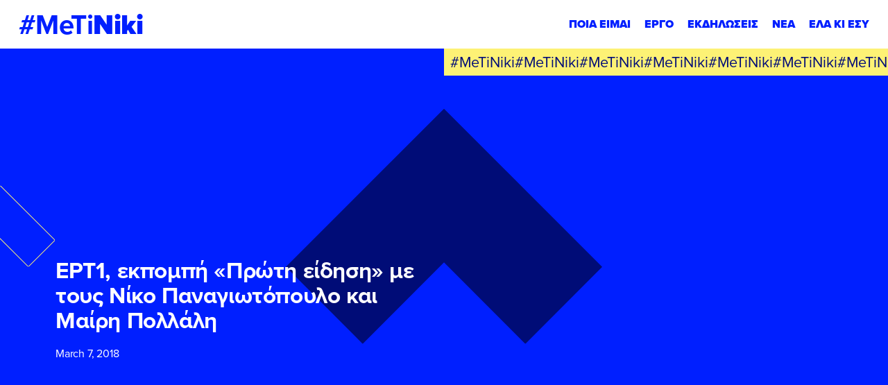

--- FILE ---
content_type: text/html; charset=UTF-8
request_url: https://metiniki.gr/ert1-ekpompi-proti-eidisi-me-toys-niko-panagiotopoylo-kai-mairi-pollali/
body_size: 41373
content:
<!DOCTYPE html><html lang="en" class="font-secondary antialiased leading-normal" data-module-load><head><meta charset="utf-8"><meta http-equiv="X-UA-Compatible" content="IE=edge"><meta name="viewport" content="width=device-width, initial-scale=1">  <script>window.cookiebotLang = '';</script> <script>window.CustomCookieConsentConfig = {
                logo : '',
                logoAlt : '',
                onCheckboxLabel : 'YES',
                offCheckBoxLabel : 'NO',
                alwaysCheckBoxLabel : 'NECESSARY',
            }</script> <script>(function(w,d,s,l,i){w[l]=w[l]||[];w[l].push({'gtm.start':
                    new Date().getTime(),event:'gtm.js'});var f=d.getElementsByTagName(s)[0],
                j=d.createElement(s),dl=l!='dataLayer'?'&l='+l:'';j.async=true;j.src=
                'https://www.googletagmanager.com/gtm.js?id='+i+dl;f.parentNode.insertBefore(j,f);
            })(window,document,'script','dataLayer','GTM-5FNVTKS');</script> <meta name='robots' content='index, follow, max-image-preview:large, max-snippet:-1, max-video-preview:-1' /><title>ΕΡΤ1, εκπομπή «Πρώτη είδηση» με τους Νίκο Παναγιωτόπουλο και Μαίρη Πολλάλη - Νίκη Κ. Κεραμέως</title><link rel="canonical" href="https://metiniki.gr/ert1-ekpompi-proti-eidisi-me-toys-niko-panagiotopoylo-kai-mairi-pollali/" /><meta property="og:locale" content="en_US" /><meta property="og:type" content="article" /><meta property="og:title" content="ΕΡΤ1, εκπομπή «Πρώτη είδηση» με τους Νίκο Παναγιωτόπουλο και Μαίρη Πολλάλη - Νίκη Κ. Κεραμέως" /><meta property="og:url" content="https://metiniki.gr/ert1-ekpompi-proti-eidisi-me-toys-niko-panagiotopoylo-kai-mairi-pollali/" /><meta property="og:site_name" content="Νίκη Κ. Κεραμέως" /><meta property="article:published_time" content="2018-03-07T11:04:59+00:00" /><meta property="og:image" content="https://metiniki.gr/wp-content/uploads/2023/03/nk-share.jpg" /><meta property="og:image:width" content="1200" /><meta property="og:image:height" content="675" /><meta property="og:image:type" content="image/jpeg" /><meta name="author" content="Olga Gianniadi" /><meta name="twitter:card" content="summary_large_image" /><meta name="twitter:label1" content="Written by" /><meta name="twitter:data1" content="Olga Gianniadi" /><style media="all">@import url("https://p.typekit.net/p.css?s=1&k=qum6cgx&ht=tk&f=137.139.140.175.176&a=93107358&app=typekit&e=css");
.cookie-consent-btn{display:block;font-size:11px;background:#001fff;color:#fff;height:45px;line-height:45px;white-space:nowrap;border-radius:25px;padding:0 30px;cursor:pointer;font-style:normal;font-weight:700;text-rendering:optimizeLegibility;letter-spacing:-.38px;margin-left:10px;text-transform:uppercase}@media screen and (max-width:375px){.cookie-consent-btn{padding:0 25px}}.cookie-consent-close{display:block;width:22px;height:22px;border-radius:50%;position:relative;background:0 0;cursor:pointer}.cookie-consent-close:before,.cookie-consent-close:after{display:block;content:'';height:2px;width:100%;background:#fff;position:absolute;top:50%;left:50%;transform:translate(-50%,-50%) rotate(45deg)}.cookie-consent-close:after{transform:translate(-50%,-50%) rotate(-45deg)}.cookie-consent-close.color{background-color:transparent;width:20px;height:20px}.cookie-consent-close.color:before,.cookie-consent-close.color:after{background:#fff}#CybotCookiebotDialog{display:none !important}#cookie-consent-banner{z-index:999999999999;position:fixed;bottom:0;left:0;right:0;width:auto;background:#000c77;color:#fff;text-align:left;justify-content:space-between;align-items:center;transition:all 1s cubic-bezier(.47,.95,0,.99);transform:translateY(100%);display:flex;font-weight:500;padding:20px}#cookie-consent-banner.active{transform:translateY(0)}#cookie-consent-banner p{font-size:12px;margin:0;padding:0;opacity:.8;color:#fff}#cookie-consent-banner ul{display:inline}#cookie-consent-banner li{display:inline}#cookie-consent-banner .banner-settings{color:#fff;font-size:12px;font-weight:700;text-decoration:underline;cursor:pointer;white-space:nowrap}#cookie-consent-banner .top-side{display:flex}#cookie-consent-banner .left-side{font-size:12px;display:flex;justify-content:center;flex-direction:column;padding-right:20px;line-height:14px}#cookie-consent-banner .left-side a,#cookie-consent-banner .left-side .a{color:inherit;font-weight:700;text-decoration:underline;cursor:pointer}#cookie-consent-banner .left-side br{display:none}#cookie-consent-banner .left-side p{font-size:12px;max-width:960px}#cookie-consent-banner .right-side{display:flex;align-items:center;justify-content:flex-end}@media screen and (max-width:960px){#cookie-consent-banner .right-side{width:100%}}@media screen and (max-width:1023px){#cookie-consent-banner{display:block}#cookie-consent-banner .left-side{padding-right:0}#cookie-consent-banner .right-side{margin-top:20px}}@media screen and (max-width:550px){#cookie-consent-banner .right-side{flex-wrap:wrap}#cookie-consent-banner .right-side .banner-settings-wrapper{display:block;text-align:center;margin-bottom:10px;min-width:100%}#cookie-consent-banner .right-side .cookie-consent-btn{min-width:100%;text-align:center;margin-bottom:10px}#cookie-consent-banner .right-side .cookie-consent-btn:last-of-type{margin-bottom:0}}#cookies-preferences-popup{position:fixed;top:0;left:0;width:100%;height:100%;pointer-events:none;background:rgba(0,12,119,.75);z-index:999999999999;overflow:auto;-webkit-overflow-scrolling:touch;transition:all 1s cubic-bezier(.47,.95,0,.99);opacity:0}#cookies-preferences-popup .cookie-consent-btn{background-color:#001fff;color:#fff;height:55px;line-height:55px;border-radius:55/2px;padding:0 34px;font-size:14px;letter-spacing:-.49px}#cookies-preferences-popup .make-full{position:absolute;top:0;left:0;width:100%;height:100%}#cookies-preferences-popup.active{opacity:1;pointer-events:all}#cookies-preferences-popup.active .make-full,#cookies-preferences-popup.active .gdpr-popup .inner{pointer-events:all}#cookies-preferences-popup.active .gdpr-popup .inner{opacity:1;transition:all cubic-bezier(0,1,0,1) .8s;transform:scale(1)}#cookies-preferences-popup .gdpr-popup{position:relative;height:100%;pointer-events:none;max-width:100%}#cookies-preferences-popup .gdpr-popup .gdpr-popup-inner-wrapper{max-width:950px;min-height:100%;display:flex;flex-direction:column;align-items:center;justify-content:center;padding:30px 0;margin:0 auto;pointer-events:none}#cookies-preferences-popup .gdpr-popup .inner{background:#000c77;padding:40px;flex-shrink:0;position:relative;border-radius:10px;width:100%;pointer-events:none;transition:opacity .3s linear,transform cubic-bezier(.38,.4,1,1) .5s;opacity:0;transform:scale(.5)}#cookies-preferences-popup .gdpr-popup .inner-wrapper{overflow:hidden}#cookies-preferences-popup .gdpr-popup .title-wrapper{display:flex;margin-bottom:40px;justify-content:space-between}#cookies-preferences-popup .gdpr-popup .title-wrapper img{display:block;height:30px}#cookies-preferences-popup .gdpr-popup .subtitle{font-size:15px;margin-bottom:40px}#cookies-preferences-popup .gdpr-popup p{text-align:justify;font-size:12px;color:#fff;font-weight:300;line-height:1.4;margin-bottom:10px}#cookies-preferences-popup .gdpr-popup a{color:#fff}#cookies-preferences-popup .gdpr-popup .btn-area{display:flex;justify-content:flex-end;align-items:center;margin-top:40px}@media screen and (max-width:640px){#cookies-preferences-popup .gdpr-popup .btn-area{flex-direction:column;align-items:flex-end}#cookies-preferences-popup .gdpr-popup .btn-area .cookie-consent-btn{margin:10px 0 0;width:100%;text-align:center}#cookies-preferences-popup .gdpr-popup .btn-area .cookie-consent-btn:first-child{margin-top:0}}#cookies-preferences-popup .gdpr-popup .custom-checkbox{display:flex;flex-wrap:wrap;align-items:center}#cookies-preferences-popup .gdpr-popup .custom-checkbox.inactive{pointer-events:none}#cookies-preferences-popup .gdpr-popup .custom-checkbox input[type=checkbox]{display:none}#cookies-preferences-popup .gdpr-popup .custom-checkbox label{font-size:13px;color:#fff;font-weight:700;cursor:pointer;display:flex;align-items:center;position:relative;user-select:none}#cookies-preferences-popup .gdpr-popup .custom-checkbox label:before{transition:all .3s ease-out;display:block;content:'';background:#00095e;border-radius:12px;width:48px;height:24px}#cookies-preferences-popup .gdpr-popup .custom-checkbox label:after{transition:all .3s ease-out;display:block;content:'';background:#fff;width:20px;height:20px;border-radius:10px;position:absolute;top:2px;left:2px}#cookies-preferences-popup .gdpr-popup .custom-checkbox label span{display:inline-block;pointer-events:none;font-size:10px;position:absolute;right:100%;top:12px;transform:translate(0,-50%);padding-right:10px;white-space:nowrap}#cookies-preferences-popup .gdpr-popup .custom-checkbox label span:nth-child(2){opacity:0}#cookies-preferences-popup .gdpr-popup .custom-checkbox.checked label:before{background:#001fff}#cookies-preferences-popup .gdpr-popup .custom-checkbox.checked label:after{transform:translateX(24px)}#cookies-preferences-popup .gdpr-popup .custom-checkbox.checked span:nth-child(1){opacity:0}#cookies-preferences-popup .gdpr-popup .custom-checkbox.checked span:nth-child(2){opacity:1}#cookies-preferences-popup .cookie-categories-tabs-cont{display:flex}@media screen and (max-width:767px){#cookies-preferences-popup .cookie-categories-tabs-cont{display:block}}@media screen and (max-width:767px){#cookies-preferences-popup .cookie-categories-tabs-cont .cookie-categories-tabs{display:flex;flex-wrap:wrap;border-bottom:1px solid rgba(255,255,255,.1);margin-bottom:25px}}#cookies-preferences-popup .cookie-categories-tabs-cont .cookie-categories-tabs>div{cursor:pointer;line-height:45px;font-weight:700;border-bottom:1px solid rgba(255,255,255,.1);font-size:13px;color:rgba(255,255,255,.5);transition:all .3s ease-out}@media screen and (min-width:768px){#cookies-preferences-popup .cookie-categories-tabs-cont .cookie-categories-tabs>div{min-width:240px}}@media screen and (max-width:767px){#cookies-preferences-popup .cookie-categories-tabs-cont .cookie-categories-tabs>div{padding-right:10px;border:none !important;line-height:2}}#cookies-preferences-popup .cookie-categories-tabs-cont .cookie-categories-tabs>div:hover{color:#fff}#cookies-preferences-popup .cookie-categories-tabs-cont .cookie-categories-tabs>div:last-of-type{border:none}@media screen and (max-width:767px){#cookies-preferences-popup .cookie-categories-tabs-cont .cookie-categories-tabs>div:last-of-type{border-bottom:1px solid rgba(255,255,255,.1)}}#cookies-preferences-popup .cookie-categories-tabs-cont .cookie-categories-tabs>div.active{color:#fff !important;cursor:text;pointer-events:none}#cookies-preferences-popup .cookie-categories-tabs-cont p,#cookies-preferences-popup .cookie-categories-tabs-cont .p{font-size:14px;color:#fff;line-height:1.4;margin:21px 0 0}#cookies-preferences-popup .cookie-categories-tabs-cont p:last-of-type,#cookies-preferences-popup .cookie-categories-tabs-cont .p:last-of-type{margin-bottom:0}#cookies-preferences-popup .cookie-categories-tabs-cont .table-row{padding:10px 0;margin:0;border-bottom:1px solid rgba(255,255,255,.1)}#cookies-preferences-popup .cookie-categories-tabs-cont .table-row:last-child{border-bottom:none}#cookies-preferences-popup .cookie-categories-tabs-cont .note{font-size:11px}#cookies-preferences-popup .cookie-categories-tabs-cont .c-tab-title-cont{display:flex;justify-content:space-between;width:100%;align-items:center;margin-bottom:15px}#cookies-preferences-popup .cookie-categories-tabs-cont .c-tab-title{font-size:27px;font-weight:700;color:#fff}#cookies-preferences-popup .cookie-categories-tabs-cont .tab-cont{display:none}#cookies-preferences-popup .cookie-categories-tabs-cont .tab-cont.active{display:block}#cookies-preferences-popup .cookie-categories-tabs-cont .cookie-categories-tabs-contents{overflow:hidden;flex-grow:100}#cookies-preferences-popup .cookie-categories-tabs-cont .cookie-categories-tabs-contents .tab-cont{padding-left:30px}@media screen and (max-width:767px){#cookies-preferences-popup .cookie-categories-tabs-cont .cookie-categories-tabs-contents .tab-cont{padding-left:0;padding-top:0}}#cookies-preferences-popup .cookie-categories-tabs-cont .table-wrapper{overflow-x:auto;-webkit-overflow-scrolling:touch;margin:21px 0 0;font-size:12px;color:#fff}#cookies-preferences-popup .cookie-categories-tabs-cont table{min-width:100%;white-space:nowrap}#cookies-preferences-popup .cookie-categories-tabs-cont table th{color:#fff}#cookies-preferences-popup .cookie-categories-tabs-cont table td,#cookies-preferences-popup .cookie-categories-tabs-cont table th{padding:0 10px 10px;vertical-align:top}#cookies-preferences-popup .cookie-categories-tabs-cont table td:first-child,#cookies-preferences-popup .cookie-categories-tabs-cont table th:first-child{padding-left:0}#cookies-preferences-popup .cookie-categories-tabs-cont table td:nth-child(3),#cookies-preferences-popup .cookie-categories-tabs-cont table th:nth-child(3){min-width:250px;width:250px;white-space:normal}#cookies-preferences-popup .cookie-categories-tabs-cont table td:last-child,#cookies-preferences-popup .cookie-categories-tabs-cont table th:last-child{padding-right:0}#cookies-preferences-popup .cookie-categories-tabs-cont table th{text-align:left;padding-bottom:10px}.CookieDeclarationType{padding:0 !important;margin:60px 0 !important;border:none !important}
.mc4wp-form input[name^=_mc4wp_honey]{display:none!important}.mc4wp-form-theme{margin:1em 0}.mc4wp-form-theme label,.mc4wp-form-theme input{box-sizing:border-box;cursor:auto;vertical-align:baseline;width:auto;height:auto;line-height:normal;display:block}.mc4wp-form-theme label:after,.mc4wp-form-theme input:after{content:"";clear:both;display:table}.mc4wp-form-theme label{margin-bottom:6px;font-weight:700;display:block}.mc4wp-form-theme input[type=text],.mc4wp-form-theme input[type=email],.mc4wp-form-theme input[type=tel],.mc4wp-form-theme input[type=url],.mc4wp-form-theme input[type=date],.mc4wp-form-theme textarea,.mc4wp-form-theme select{vertical-align:middle;width:100%;max-width:480px;height:auto;min-height:32px;text-shadow:none;background:#fff;border:1px solid #ccc;border-radius:2px;outline:0;padding:8px 16px;line-height:1.42857;color:#555!important}.mc4wp-form-theme textarea{height:auto}.mc4wp-form-theme input[readonly],.mc4wp-form-theme input[disabled]{background-color:#eee}.mc4wp-form-theme input[type=number]{min-width:40px}.mc4wp-form-theme input[type=checkbox],.mc4wp-form-theme input[type=radio]{border:0;width:13px;height:13px;margin:0 6px 0 0;padding:0;display:inline-block;position:relative}.mc4wp-form-theme input[type=checkbox]{-webkit-appearance:checkbox;-moz-appearance:checkbox;appearance:checkbox}.mc4wp-form-theme input[type=radio]{-webkit-appearance:radio;-moz-appearance:radio;appearance:radio}.mc4wp-form-theme button,.mc4wp-form-theme input[type=submit],.mc4wp-form-theme input[type=button]{cursor:pointer;-webkit-appearance:none;-moz-appearance:none;appearance:none;text-align:center;white-space:nowrap;vertical-align:middle;user-select:none;text-shadow:none;filter:none;background:0 0;border:1px solid #0000;border-radius:2px;width:auto;height:auto;padding:8px 16px;font-weight:400;line-height:1.42857;display:inline-block}.mc4wp-form-theme button:hover,.mc4wp-form-theme input[type=submit]:hover,.mc4wp-form-theme input[type=button]:hover,.mc4wp-form-theme button:focus,.mc4wp-form-theme input[type=submit]:focus,.mc4wp-form-theme input[type=button]:focus{color:#333;background:0 0;outline:0;text-decoration:none}.mc4wp-form-theme label>span,.mc4wp-form-theme li>label{font-weight:400}.mc4wp-alert{color:#c09853;clear:both}.mc4wp-success{color:#468847}.mc4wp-notice{color:#3a87ad}.mc4wp-error{color:#cd5c5c}.rtl .mc4wp-form-theme input[type=checkbox],.rtl .mc4wp-form-theme input[type=radio]{margin:0 0 0 6px}.mc4wp-form-theme-dark button,.mc4wp-form-theme-dark input[type=submit],.mc4wp-form-theme-dark input[type=button]{border-color:#1e1e1e;color:#fff!important;background-color:#444!important}.mc4wp-form-theme-dark button:hover,.mc4wp-form-theme-dark input[type=submit]:hover,.mc4wp-form-theme-dark input[type=button]:hover,.mc4wp-form-theme-dark button:focus,.mc4wp-form-theme-dark input[type=submit]:focus,.mc4wp-form-theme-dark input[type=button]:focus{border-color:#000;color:#fff!important;background-color:#1e1e1e!important}.mc4wp-form-theme-dark input[type=text]:focus,.mc4wp-form-theme-dark input[type=email]:focus,.mc4wp-form-theme-dark input[type=tel]:focus,.mc4wp-form-theme-dark input[type=url]:focus,.mc4wp-form-theme-dark input[type=date]:focus,.mc4wp-form-theme-dark textarea:focus,.mc4wp-form-theme-dark select:focus{border-color:#6a6a6a}.mc4wp-form-theme-light button,.mc4wp-form-theme-light input[type=submit],.mc4wp-form-theme-light input[type=button]{border-color:#d9d9d9;color:#000!important;background-color:#fff!important}.mc4wp-form-theme-light button:hover,.mc4wp-form-theme-light input[type=submit]:hover,.mc4wp-form-theme-light input[type=button]:hover,.mc4wp-form-theme-light button:focus,.mc4wp-form-theme-light input[type=submit]:focus,.mc4wp-form-theme-light input[type=button]:focus{border-color:#b3b3b3;color:#000!important;background-color:#d9d9d9!important}.mc4wp-form-theme-light input[type=text]:focus,.mc4wp-form-theme-light input[type=email]:focus,.mc4wp-form-theme-light input[type=tel]:focus,.mc4wp-form-theme-light input[type=url]:focus,.mc4wp-form-theme-light input[type=date]:focus,.mc4wp-form-theme-light textarea:focus,.mc4wp-form-theme-light select:focus{border-color:#d9d9d9}.mc4wp-form-theme-red button,.mc4wp-form-theme-red input[type=submit],.mc4wp-form-theme-red input[type=button]{border-color:#b52b27;color:#fff!important;background-color:#d9534f!important}.mc4wp-form-theme-red button:hover,.mc4wp-form-theme-red input[type=submit]:hover,.mc4wp-form-theme-red input[type=button]:hover,.mc4wp-form-theme-red button:focus,.mc4wp-form-theme-red input[type=submit]:focus,.mc4wp-form-theme-red input[type=button]:focus{border-color:#761c19;color:#fff!important;background-color:#b52b27!important}.mc4wp-form-theme-red input[type=text]:focus,.mc4wp-form-theme-red input[type=email]:focus,.mc4wp-form-theme-red input[type=tel]:focus,.mc4wp-form-theme-red input[type=url]:focus,.mc4wp-form-theme-red input[type=date]:focus,.mc4wp-form-theme-red textarea:focus,.mc4wp-form-theme-red select:focus{border-color:#e7908e}.mc4wp-form-theme-blue button,.mc4wp-form-theme-blue input[type=submit],.mc4wp-form-theme-blue input[type=button]{border-color:#2a6496;color:#fff!important;background-color:#428bca!important}.mc4wp-form-theme-blue button:hover,.mc4wp-form-theme-blue input[type=submit]:hover,.mc4wp-form-theme-blue input[type=button]:hover,.mc4wp-form-theme-blue button:focus,.mc4wp-form-theme-blue input[type=submit]:focus,.mc4wp-form-theme-blue input[type=button]:focus{border-color:#193c5a;color:#fff!important;background-color:#2a6496!important}.mc4wp-form-theme-blue input[type=text]:focus,.mc4wp-form-theme-blue input[type=email]:focus,.mc4wp-form-theme-blue input[type=tel]:focus,.mc4wp-form-theme-blue input[type=url]:focus,.mc4wp-form-theme-blue input[type=date]:focus,.mc4wp-form-theme-blue textarea:focus,.mc4wp-form-theme-blue select:focus{border-color:#7eb0db}.mc4wp-form-theme-green button,.mc4wp-form-theme-green input[type=submit],.mc4wp-form-theme-green input[type=button]{border-color:#3d8b3d;color:#fff!important;background-color:#5cb85c!important}.mc4wp-form-theme-green button:hover,.mc4wp-form-theme-green input[type=submit]:hover,.mc4wp-form-theme-green input[type=button]:hover,.mc4wp-form-theme-green button:focus,.mc4wp-form-theme-green input[type=submit]:focus,.mc4wp-form-theme-green input[type=button]:focus{border-color:#255625;color:#fff!important;background-color:#3d8b3d!important}.mc4wp-form-theme-green input[type=text]:focus,.mc4wp-form-theme-green input[type=email]:focus,.mc4wp-form-theme-green input[type=tel]:focus,.mc4wp-form-theme-green input[type=url]:focus,.mc4wp-form-theme-green input[type=date]:focus,.mc4wp-form-theme-green textarea:focus,.mc4wp-form-theme-green select:focus{border-color:#91cf91}
@font-face{font-family:"proxima-nova";src:url("https://use.typekit.net/af/e3ed45/00000000000000007735e602/30/l?primer=22d077ee5a81dd92ea517e6f441cda040a801dca7f45c6fde39f92128ec5c243&fvd=n9&v=3") format("woff2"),url("https://use.typekit.net/af/e3ed45/00000000000000007735e602/30/d?primer=22d077ee5a81dd92ea517e6f441cda040a801dca7f45c6fde39f92128ec5c243&fvd=n9&v=3") format("woff"),url("https://use.typekit.net/af/e3ed45/00000000000000007735e602/30/a?primer=22d077ee5a81dd92ea517e6f441cda040a801dca7f45c6fde39f92128ec5c243&fvd=n9&v=3") format("opentype");font-display:swap;font-style:normal;font-weight:900;font-stretch:normal}@font-face{font-family:"proxima-nova";src:url("https://use.typekit.net/af/2555e1/00000000000000007735e603/30/l?primer=22d077ee5a81dd92ea517e6f441cda040a801dca7f45c6fde39f92128ec5c243&fvd=n7&v=3") format("woff2"),url("https://use.typekit.net/af/2555e1/00000000000000007735e603/30/d?primer=22d077ee5a81dd92ea517e6f441cda040a801dca7f45c6fde39f92128ec5c243&fvd=n7&v=3") format("woff"),url("https://use.typekit.net/af/2555e1/00000000000000007735e603/30/a?primer=22d077ee5a81dd92ea517e6f441cda040a801dca7f45c6fde39f92128ec5c243&fvd=n7&v=3") format("opentype");font-display:swap;font-style:normal;font-weight:700;font-stretch:normal}@font-face{font-family:"proxima-nova";src:url("https://use.typekit.net/af/4de20a/00000000000000007735e604/30/l?primer=22d077ee5a81dd92ea517e6f441cda040a801dca7f45c6fde39f92128ec5c243&fvd=i7&v=3") format("woff2"),url("https://use.typekit.net/af/4de20a/00000000000000007735e604/30/d?primer=22d077ee5a81dd92ea517e6f441cda040a801dca7f45c6fde39f92128ec5c243&fvd=i7&v=3") format("woff"),url("https://use.typekit.net/af/4de20a/00000000000000007735e604/30/a?primer=22d077ee5a81dd92ea517e6f441cda040a801dca7f45c6fde39f92128ec5c243&fvd=i7&v=3") format("opentype");font-display:swap;font-style:italic;font-weight:700;font-stretch:normal}@font-face{font-family:"proxima-nova";src:url("https://use.typekit.net/af/efe4a5/00000000000000007735e609/30/l?primer=22d077ee5a81dd92ea517e6f441cda040a801dca7f45c6fde39f92128ec5c243&fvd=n4&v=3") format("woff2"),url("https://use.typekit.net/af/efe4a5/00000000000000007735e609/30/d?primer=22d077ee5a81dd92ea517e6f441cda040a801dca7f45c6fde39f92128ec5c243&fvd=n4&v=3") format("woff"),url("https://use.typekit.net/af/efe4a5/00000000000000007735e609/30/a?primer=22d077ee5a81dd92ea517e6f441cda040a801dca7f45c6fde39f92128ec5c243&fvd=n4&v=3") format("opentype");font-display:swap;font-style:normal;font-weight:400;font-stretch:normal}@font-face{font-family:"proxima-nova";src:url("https://use.typekit.net/af/3322cc/00000000000000007735e616/30/l?primer=22d077ee5a81dd92ea517e6f441cda040a801dca7f45c6fde39f92128ec5c243&fvd=i4&v=3") format("woff2"),url("https://use.typekit.net/af/3322cc/00000000000000007735e616/30/d?primer=22d077ee5a81dd92ea517e6f441cda040a801dca7f45c6fde39f92128ec5c243&fvd=i4&v=3") format("woff"),url("https://use.typekit.net/af/3322cc/00000000000000007735e616/30/a?primer=22d077ee5a81dd92ea517e6f441cda040a801dca7f45c6fde39f92128ec5c243&fvd=i4&v=3") format("opentype");font-display:swap;font-style:italic;font-weight:400;font-stretch:normal}.tk-proxima-nova{font-family:"proxima-nova",sans-serif}
*,:before,:after{box-sizing:border-box;border-width:0;border-style:solid;border-color:currentColor}:before,:after{--tw-content:''}html{line-height:1.5;-webkit-text-size-adjust:100%;-moz-tab-size:4;-o-tab-size:4;tab-size:4;font-family:ui-sans-serif,system-ui,-apple-system,BlinkMacSystemFont,"Segoe UI",Roboto,"Helvetica Neue",Arial,"Noto Sans",sans-serif,"Apple Color Emoji","Segoe UI Emoji","Segoe UI Symbol","Noto Color Emoji";font-feature-settings:normal}body{margin:0;line-height:inherit}hr{height:0;color:inherit;border-top-width:1px}abbr:where([title]){-webkit-text-decoration:underline dotted;text-decoration:underline dotted}h1,h2,h3,h4,h5,h6{font-size:inherit;font-weight:inherit}a{color:inherit;text-decoration:inherit}b,strong{font-weight:bolder}code,kbd,samp,pre{font-family:ui-monospace,SFMono-Regular,Menlo,Monaco,Consolas,"Liberation Mono","Courier New",monospace;font-size:1em}small{font-size:80%}sub,sup{font-size:75%;line-height:0;position:relative;vertical-align:baseline}sub{bottom:-.25em}sup{top:-.5em}table{text-indent:0;border-color:inherit;border-collapse:collapse}button,input,optgroup,select,textarea{font-family:inherit;font-size:100%;font-weight:inherit;line-height:inherit;color:inherit;margin:0;padding:0}button,select{text-transform:none}button,[type=button],[type=reset],[type=submit]{-webkit-appearance:button;background-color:transparent;background-image:none}:-moz-focusring{outline:auto}:-moz-ui-invalid{box-shadow:none}progress{vertical-align:baseline}::-webkit-inner-spin-button,::-webkit-outer-spin-button{height:auto}[type=search]{-webkit-appearance:textfield;outline-offset:-2px}::-webkit-search-decoration{-webkit-appearance:none}::-webkit-file-upload-button{-webkit-appearance:button;font:inherit}summary{display:list-item}blockquote,dl,dd,h1,h2,h3,h4,h5,h6,hr,figure,p,pre{margin:0}fieldset{margin:0;padding:0}legend{padding:0}ol,ul,menu{list-style:none;margin:0;padding:0}textarea{resize:vertical}input::-moz-placeholder,textarea::-moz-placeholder{opacity:1;color:#9ca3af}input::placeholder,textarea::placeholder{opacity:1;color:#9ca3af}button,[role=button]{cursor:pointer}:disabled{cursor:default}img,svg,video,canvas,audio,iframe,embed,object{display:block;vertical-align:middle}img,video{max-width:100%;height:auto}[hidden]{display:none}html{font-family:"proxima-nova",ui-sans-serif;font-size:5.3px}@media (min-width:768px){html{font-size:5.3px}}@media (min-width:1024px){html{font-size:min(calc(100vw * 10 / 1920 ),10px)}}.page-wrapper{width:1600px;max-width:calc( 100vw - 2 * 6.25vw );margin-left:auto;margin-right:auto}.page-wrapper .page-wrapper{max-width:100%}*,:before,:after{--tw-border-spacing-x:0;--tw-border-spacing-y:0;--tw-translate-x:0;--tw-translate-y:0;--tw-rotate:0;--tw-skew-x:0;--tw-skew-y:0;--tw-scale-x:1;--tw-scale-y:1;--tw-pan-x:;--tw-pan-y:;--tw-pinch-zoom:;--tw-scroll-snap-strictness:proximity;--tw-ordinal:;--tw-slashed-zero:;--tw-numeric-figure:;--tw-numeric-spacing:;--tw-numeric-fraction:;--tw-ring-inset:;--tw-ring-offset-width:0px;--tw-ring-offset-color:#fff;--tw-ring-color:rgb(59 130 246/0.5);--tw-ring-offset-shadow:0 0 #0000;--tw-ring-shadow:0 0 #0000;--tw-shadow:0 0 #0000;--tw-shadow-colored:0 0 #0000;--tw-blur:;--tw-brightness:;--tw-contrast:;--tw-grayscale:;--tw-hue-rotate:;--tw-invert:;--tw-saturate:;--tw-sepia:;--tw-drop-shadow:;--tw-backdrop-blur:;--tw-backdrop-brightness:;--tw-backdrop-contrast:;--tw-backdrop-grayscale:;--tw-backdrop-hue-rotate:;--tw-backdrop-invert:;--tw-backdrop-opacity:;--tw-backdrop-saturate:;--tw-backdrop-sepia:}::backdrop{--tw-border-spacing-x:0;--tw-border-spacing-y:0;--tw-translate-x:0;--tw-translate-y:0;--tw-rotate:0;--tw-skew-x:0;--tw-skew-y:0;--tw-scale-x:1;--tw-scale-y:1;--tw-pan-x:;--tw-pan-y:;--tw-pinch-zoom:;--tw-scroll-snap-strictness:proximity;--tw-ordinal:;--tw-slashed-zero:;--tw-numeric-figure:;--tw-numeric-spacing:;--tw-numeric-fraction:;--tw-ring-inset:;--tw-ring-offset-width:0px;--tw-ring-offset-color:#fff;--tw-ring-color:rgb(59 130 246/0.5);--tw-ring-offset-shadow:0 0 #0000;--tw-ring-shadow:0 0 #0000;--tw-shadow:0 0 #0000;--tw-shadow-colored:0 0 #0000;--tw-blur:;--tw-brightness:;--tw-contrast:;--tw-grayscale:;--tw-hue-rotate:;--tw-invert:;--tw-saturate:;--tw-sepia:;--tw-drop-shadow:;--tw-backdrop-blur:;--tw-backdrop-brightness:;--tw-backdrop-contrast:;--tw-backdrop-grayscale:;--tw-backdrop-hue-rotate:;--tw-backdrop-invert:;--tw-backdrop-opacity:;--tw-backdrop-saturate:;--tw-backdrop-sepia:}.container{width:100%}@media (min-width:640px){.container{max-width:640px}}@media (min-width:768px){.container{max-width:768px}}@media (min-width:1024px){.container{max-width:1024px}}@media (min-width:1280px){.container{max-width:1280px}}@media (min-width:1536px){.container{max-width:1536px}}.prose{color:#101011;max-width:none}.prose :where([class~=lead]):not(:where([class~=not-prose] *)){color:var(--tw-prose-lead);font-size:1.25em;line-height:1.6;margin-top:1.2em;margin-bottom:1.2em}.prose :where(a):not(:where([class~=not-prose] *)){color:navy;text-decoration:underline;font-weight:500}.prose :where(strong):not(:where([class~=not-prose] *)){color:inherit;font-weight:700}.prose :where(a strong):not(:where([class~=not-prose] *)){color:inherit}.prose :where(blockquote strong):not(:where([class~=not-prose] *)){color:inherit}.prose :where(thead th strong):not(:where([class~=not-prose] *)){color:inherit}.prose :where(ol):not(:where([class~=not-prose] *)){list-style-type:decimal;margin-top:1.25em;margin-bottom:1.25em;padding-left:1.625em}.prose :where(ol[type="A"]):not(:where([class~=not-prose] *)){list-style-type:upper-alpha}.prose :where(ol[type="a"]):not(:where([class~=not-prose] *)){list-style-type:lower-alpha}.prose :where(ol[type="A" s]):not(:where([class~=not-prose] *)){list-style-type:upper-alpha}.prose :where(ol[type="a" s]):not(:where([class~=not-prose] *)){list-style-type:lower-alpha}.prose :where(ol[type="I"]):not(:where([class~=not-prose] *)){list-style-type:upper-roman}.prose :where(ol[type="i"]):not(:where([class~=not-prose] *)){list-style-type:lower-roman}.prose :where(ol[type="I" s]):not(:where([class~=not-prose] *)){list-style-type:upper-roman}.prose :where(ol[type="i" s]):not(:where([class~=not-prose] *)){list-style-type:lower-roman}.prose :where(ol[type="1"]):not(:where([class~=not-prose] *)){list-style-type:decimal}.prose :where(ul):not(:where([class~=not-prose] *)){list-style-type:disc;margin-top:1.25em;margin-bottom:1.25em;padding-left:7.2rem;margin:6rem 0}.prose :where(ol>li):not(:where([class~=not-prose] *))::marker{font-weight:400;color:var(--tw-prose-counters)}.prose :where(ul>li):not(:where([class~=not-prose] *))::marker{color:var(--tw-prose-bullets)}.prose :where(hr):not(:where([class~=not-prose] *)){border-color:var(--tw-prose-hr);border-top-width:1px;margin-top:3em;margin-bottom:3em}.prose :where(blockquote):not(:where([class~=not-prose] *)){font-weight:700;font-style:normal;color:var(--tw-prose-quotes);border-left-width:0;border-left-color:var(--tw-prose-quote-borders);quotes:"\201C""\201D""\2018""\2019";margin-top:1.6em;margin-bottom:1.6em;padding-left:0;margin:10rem 0}.prose :where(blockquote p:first-of-type):not(:where([class~=not-prose] *)):before{content:open-quote}.prose :where(blockquote p:last-of-type):not(:where([class~=not-prose] *)):after{content:}.prose :where(h1):not(:where([class~=not-prose] *)){color:var(--tw-prose-headings);font-weight:800;font-size:2.25em;margin-top:0;margin-bottom:.8888889em;line-height:1.1111111}.prose :where(h1 strong):not(:where([class~=not-prose] *)){font-weight:900;color:inherit}.prose :where(h2):not(:where([class~=not-prose] *)){color:#000c77;font-weight:700;font-size:clamp(26.4px,3.3rem,33px);margin-top:4.5rem;margin-bottom:4.5rem;line-height:1}.prose :where(h2 strong):not(:where([class~=not-prose] *)){font-weight:800;color:inherit}.prose :where(h3):not(:where([class~=not-prose] *)){color:#000c77;font-weight:700;font-size:clamp(26.4px,3.3rem,33px);margin-top:4.5rem;margin-bottom:4.5rem;line-height:1}.prose :where(h3 strong):not(:where([class~=not-prose] *)){font-weight:700;color:inherit}.prose :where(h4):not(:where([class~=not-prose] *)){color:#000c77;font-weight:700;margin-top:4.5rem;margin-bottom:4.5rem;line-height:1;font-size:clamp(26.4px,3.3rem,33px)}.prose :where(h4 strong):not(:where([class~=not-prose] *)){font-weight:700;color:inherit}.prose :where(img):not(:where([class~=not-prose] *)){margin-top:2em;margin-bottom:2em}.prose :where(figure>*):not(:where([class~=not-prose] *)){margin-top:0;margin-bottom:0}.prose :where(figcaption):not(:where([class~=not-prose] *)){color:var(--tw-prose-captions);font-size:.875em;line-height:1.4285714;margin-top:.8571429em}.prose :where(code):not(:where([class~=not-prose] *)){color:var(--tw-prose-code);font-weight:600;font-size:.875em}.prose :where(code):not(:where([class~=not-prose] *)):before{content:"`"}.prose :where(code):not(:where([class~=not-prose] *)):after{content:"`"}.prose :where(a code):not(:where([class~=not-prose] *)){color:inherit}.prose :where(h1 code):not(:where([class~=not-prose] *)){color:inherit}.prose :where(h2 code):not(:where([class~=not-prose] *)){color:inherit;font-size:.875em}.prose :where(h3 code):not(:where([class~=not-prose] *)){color:inherit;font-size:.9em}.prose :where(h4 code):not(:where([class~=not-prose] *)){color:inherit}.prose :where(blockquote code):not(:where([class~=not-prose] *)){color:inherit}.prose :where(thead th code):not(:where([class~=not-prose] *)){color:inherit}.prose :where(pre):not(:where([class~=not-prose] *)){color:var(--tw-prose-pre-code);background-color:var(--tw-prose-pre-bg);overflow-x:auto;font-weight:400;font-size:.875em;line-height:1.7142857;margin-top:1.7142857em;margin-bottom:1.7142857em;border-radius:.375rem;padding-top:.8571429em;padding-right:1.1428571em;padding-bottom:.8571429em;padding-left:1.1428571em}.prose :where(pre code):not(:where([class~=not-prose] *)){background-color:transparent;border-width:0;border-radius:0;padding:0;font-weight:inherit;color:inherit;font-size:inherit;font-family:inherit;line-height:inherit}.prose :where(pre code):not(:where([class~=not-prose] *)):before{content:none}.prose :where(pre code):not(:where([class~=not-prose] *)):after{content:none}.prose :where(table):not(:where([class~=not-prose] *)){width:100%;table-layout:auto;text-align:left;margin-top:2em;margin-bottom:2em;font-size:.875em;line-height:1.7142857}.prose :where(thead):not(:where([class~=not-prose] *)){border-bottom-width:1px;border-bottom-color:var(--tw-prose-th-borders)}.prose :where(thead th):not(:where([class~=not-prose] *)){color:var(--tw-prose-headings);font-weight:600;vertical-align:bottom;padding-right:.5714286em;padding-bottom:.5714286em;padding-left:.5714286em}.prose :where(tbody tr):not(:where([class~=not-prose] *)){border-bottom-width:1px;border-bottom-color:var(--tw-prose-td-borders)}.prose :where(tbody tr:last-child):not(:where([class~=not-prose] *)){border-bottom-width:0}.prose :where(tbody td):not(:where([class~=not-prose] *)){vertical-align:baseline}.prose :where(tfoot):not(:where([class~=not-prose] *)){border-top-width:1px;border-top-color:var(--tw-prose-th-borders)}.prose :where(tfoot td):not(:where([class~=not-prose] *)){vertical-align:top}.prose{--tw-prose-body:#374151;--tw-prose-headings:#111827;--tw-prose-lead:#4b5563;--tw-prose-links:#111827;--tw-prose-bold:#111827;--tw-prose-counters:#6b7280;--tw-prose-bullets:#d1d5db;--tw-prose-hr:#e5e7eb;--tw-prose-quotes:#111827;--tw-prose-quote-borders:#e5e7eb;--tw-prose-captions:#6b7280;--tw-prose-code:#111827;--tw-prose-pre-code:#e5e7eb;--tw-prose-pre-bg:#1f2937;--tw-prose-th-borders:#d1d5db;--tw-prose-td-borders:#e5e7eb;--tw-prose-invert-body:#d1d5db;--tw-prose-invert-headings:#fff;--tw-prose-invert-lead:#9ca3af;--tw-prose-invert-links:#fff;--tw-prose-invert-bold:#fff;--tw-prose-invert-counters:#9ca3af;--tw-prose-invert-bullets:#4b5563;--tw-prose-invert-hr:#374151;--tw-prose-invert-quotes:#f3f4f6;--tw-prose-invert-quote-borders:#374151;--tw-prose-invert-captions:#9ca3af;--tw-prose-invert-code:#fff;--tw-prose-invert-pre-code:#d1d5db;--tw-prose-invert-pre-bg:rgb(0 0 0/50%);--tw-prose-invert-th-borders:#4b5563;--tw-prose-invert-td-borders:#374151;font-size:clamp(16.8px, 2.1rem, 21px);line-height:1.2380952380952381}.prose :where(p):not(:where([class~=not-prose] *)){margin-top:0;margin-bottom:2.6rem;font-size:clamp(16.8px, 2.1rem, 21px);line-height:1.2380952380952381}.prose :where(video):not(:where([class~=not-prose] *)){margin-top:2em;margin-bottom:2em}.prose :where(figure):not(:where([class~=not-prose] *)){margin-top:2em;margin-bottom:2em}.prose :where(li):not(:where([class~=not-prose] *)){margin-top:.5em;margin-bottom:.5em}.prose :where(ol>li):not(:where([class~=not-prose] *)){padding-left:.375em}.prose :where(ul>li):not(:where([class~=not-prose] *)){padding-left:.375em}.prose :where(.prose>ul>li p):not(:where([class~=not-prose] *)){margin-top:.75em;margin-bottom:.75em}.prose :where(.prose>ul>li>*:first-child):not(:where([class~=not-prose] *)){margin-top:1.25em}.prose :where(.prose>ul>li>*:last-child):not(:where([class~=not-prose] *)){margin-bottom:1.25em}.prose :where(.prose>ol>li>*:first-child):not(:where([class~=not-prose] *)){margin-top:1.25em}.prose :where(.prose>ol>li>*:last-child):not(:where([class~=not-prose] *)){margin-bottom:1.25em}.prose :where(ul ul,ul ol,ol ul,ol ol):not(:where([class~=not-prose] *)){margin-top:.75em;margin-bottom:.75em}.prose :where(hr+*):not(:where([class~=not-prose] *)){margin-top:0}.prose :where(h2+*):not(:where([class~=not-prose] *)){margin-top:0}.prose :where(h3+*):not(:where([class~=not-prose] *)){margin-top:0}.prose :where(h4+*):not(:where([class~=not-prose] *)){margin-top:0}.prose :where(thead th:first-child):not(:where([class~=not-prose] *)){padding-left:0}.prose :where(thead th:last-child):not(:where([class~=not-prose] *)){padding-right:0}.prose :where(tbody td,tfoot td):not(:where([class~=not-prose] *)){padding-top:.5714286em;padding-right:.5714286em;padding-bottom:.5714286em;padding-left:.5714286em}.prose :where(tbody td:first-child,tfoot td:first-child):not(:where([class~=not-prose] *)){padding-left:0}.prose :where(tbody td:last-child,tfoot td:last-child):not(:where([class~=not-prose] *)){padding-right:0}.prose :where(.prose>:first-child):not(:where([class~=not-prose] *)){margin-top:0}.prose :where(.prose>:last-child):not(:where([class~=not-prose] *)){margin-bottom:0}.prose{letter-spacing:-.011em}.prose :where(h5):not(:where([class~=not-prose] *)){color:#000c77;font-weight:700;margin-bottom:4.5rem;margin-top:4.5rem;font-size:clamp(26.4px,3.3rem,33px);line-height:1}.prose :where(h6):not(:where([class~=not-prose] *)){color:#000c77;font-weight:700;margin-bottom:4.5rem;margin-top:4.5rem;font-size:clamp(26.4px,3.3rem,33px);line-height:1}.prose :where([class~=wp-block-image]):not(:where([class~=not-prose] *)){margin-top:10rem}.prose :where([class~=wp-block-image]:not(:last-child)):not(:where([class~=not-prose] *)){margin-bottom:10rem}.prose :where([class~=wp-block-image] figure):not(:where([class~=not-prose] *)){margin-top:0;margin-bottom:0}.prose :where(figure img):not(:where([class~=not-prose] *)){margin-left:auto;margin-right:auto}.prose :where([class~=alignleft] img):not(:where([class~=not-prose] *)){margin-right:auto}.prose :where([class~=aligncenter] img):not(:where([class~=not-prose] *)){margin-left:auto;margin-right:auto}.prose :where([class~=alignright] img):not(:where([class~=not-prose] *)){margin-left:auto}.prose :where(blockquote>p):not(:where([class~=not-prose] *)){width:50% !important;margin-left:auto !important;margin-right:0 !important;margin-bottom:0 !important;display:flex;position:relative;font-size:clamp(0px,4.5rem,45px);color:#101011}.prose :where(blockquote p:first-child):not(:where([class~=not-prose] *)):before{content:'“';font-size:26.5rem;line-height:1;margin-top:-.16em;max-height:50px;position:absolute;right:100%;top:0;padding-right:2.7rem}.prose :where(ul li):not(:where([class~=not-prose] *)){margin-bottom:0;padding:0}.prose :where(ul li:not(:first-child)):not(:where([class~=not-prose] *)){margin-top:2.6rem !important}.prose-post :where(#CookieDeclarationUserStatusLabel):not(:where([class~=not-prose] *)){max-width:1100px;margin-left:auto;margin-right:auto}.prose-post :where(#CookieDeclarationChangeConsent):not(:where([class~=not-prose] *)){max-width:1100px;margin-left:auto;margin-right:auto}.prose-post :where(table):not(:where([class~=not-prose] *)){max-width:1100px;margin-left:auto;margin-right:auto}.prose-post :where(p):not(:where([class~=not-prose] *)){max-width:1100px;margin-left:auto;margin-right:auto}.prose-post :where(h2):not(:where([class~=not-prose] *)){max-width:1100px;margin-left:auto;margin-right:auto}.prose-post :where(h3):not(:where([class~=not-prose] *)){max-width:1100px;margin-left:auto;margin-right:auto}.prose-post :where(h4):not(:where([class~=not-prose] *)){max-width:1100px;margin-left:auto;margin-right:auto}.prose-post :where(h5):not(:where([class~=not-prose] *)){max-width:1100px;margin-left:auto;margin-right:auto}.prose-post :where(h6):not(:where([class~=not-prose] *)){max-width:1100px;margin-left:auto;margin-right:auto}.prose-post :where(ul):not(:where([class~=not-prose] *)){max-width:1100px;margin-left:auto;margin-right:auto}.prose-post :where(ol):not(:where([class~=not-prose] *)){max-width:1100px;margin-left:auto;margin-right:auto}.prose-excerpt :where(p):not(:where([class~=not-prose] *)){font-size:clamp(20px,2.5rem,25px);line-height:1.24;margin-bottom:3.1rem;margin-top:0}.pointer-events-none{pointer-events:none}.pointer-events-auto{pointer-events:auto}.collapse{visibility:collapse}.static{position:static}.fixed{position:fixed}.absolute{position:absolute}.relative{position:relative}.inset-0{top:0;right:0;bottom:0;left:0}.-bottom-10{bottom:-1rem}.left-\[50\%\]{left:50%}.bottom-0{bottom:0}.top-0{top:0}.left-0{left:0}.top-\[50\%\]{top:50%}.right-0{right:0}.left-\[10\%\]{left:10%}.top-\[41\%\]{top:41%}.right-\[14\%\]{right:14%}.right-\[104\.1\%\]{right:104.1%}.top-\[27\%\]{top:27%}.right-\[26\.65\%\]{right:26.65%}.-right-\[1\.3rem\]{right:-1.3rem}.top-\[22\.81\%\]{top:22.81%}.top-\[82\%\]{top:82%}.left-full{left:100%}.-top-\[5rem\]{top:-5rem}.-bottom-\[3\.8rem\]{bottom:-3.8rem}.left-\[0\.5rem\]{left:.5rem}.right-\[0\.5rem\]{right:.5rem}.top-\[0\.5rem\]{top:.5rem}.top-full{top:100%}.left-\[20px\]{left:20px}.top-1\/2{top:50%}.z-2{z-index:2}.z-1{z-index:1}.z-20{z-index:20}.z-\[1\]{z-index:1}.z-\[5\]{z-index:5}.z-10{z-index:10}.order-first{order:-9999}.order-last{order:9999}.float-left{float:left}.mx-auto{margin-left:auto;margin-right:auto}.my-120{margin-top:13rem;margin-bottom:13rem}.-mx-mobile-padding{margin-left:-6.25vw;margin-right:-6.25vw}.mx-1\/12{margin-left:8.333333333333334%;margin-right:8.333333333333334%}.mx-\[2rem\]{margin-left:2rem;margin-right:2rem}.mx-\[1px\]{margin-left:1px;margin-right:1px}.my-\[5px\]{margin-top:5px;margin-bottom:5px}.mb-60{margin-bottom:6rem}.-mt-\[2\.5rem\]{margin-top:-2.5rem}.mb-\[2\.5rem\]{margin-bottom:2.5rem}.mb-\[20px\]{margin-bottom:20px}.-mb-100{margin-bottom:-10rem}.-mt-60{margin-top:-6rem}.mt-60{margin-top:6rem}.mb-30{margin-bottom:3rem}.mt-\[80px\]{margin-top:80px}.-mb-\[160px\]{margin-bottom:-160px}.mb-\[6rem\]{margin-bottom:6rem}.mt-40{margin-top:4rem}.mt-\[0\.5rem\]{margin-top:.5rem}.mt-120{margin-top:13rem}.mb-\[1\.3rem\]{margin-bottom:1.3rem}.mt-\[4\.3rem\]{margin-top:4.3rem}.-mb-50{margin-bottom:-5rem}.mb-50{margin-bottom:5rem}.mb-40{margin-bottom:4rem}.mb-10{margin-bottom:1rem}.-mt-\[0\.15em\]{margin-top:-.15em}.mr-\[0\.75rem\]{margin-right:.75rem}.mb-\[1\.5rem\]{margin-bottom:1.5rem}.mb-\[3\.5rem\]{margin-bottom:3.5rem}.-mt-px{margin-top:-1px}.mb-120{margin-bottom:13rem}.mt-20{margin-top:2rem}.mb-20{margin-bottom:2rem}.mr-\[1\.5rem\]{margin-right:1.5rem}.mb-\[7rem\]{margin-bottom:7rem}.mt-\[2\.6rem\]{margin-top:2.6rem}.mt-30{margin-top:3rem}.mt-80{margin-top:8rem}.ml-50{margin-left:5rem}.mr-30{margin-right:3rem}.ml-10{margin-left:1rem}.mr-\[17px\]{margin-right:17px}.mt-10{margin-top:1rem}.mr-\[1rem\]{margin-right:1rem}.mt-\[1px\]{margin-top:1px}.\!mb-60{margin-bottom:6rem !important}.mr-4{margin-right:1rem}.mr-\[10px\]{margin-right:10px}.block{display:block}.\!block{display:block !important}.inline-block{display:inline-block}.inline{display:inline}.flex{display:flex}.inline-flex{display:inline-flex}.table{display:table}.grid{display:grid}.contents{display:contents}.hidden{display:none}.h-\[6rem\]{height:6rem}.h-\[22rem\]{height:22rem}.h-auto{height:auto}.h-\[450px\]{height:450px}.h-\[max\(70px\2c 10rem\)\]{height:max(70px,10rem)}.h-block-margin{height:15rem}.h-\[10rem\]{height:10rem}.h-100{height:10rem}.h-full{height:100%}.h-\[17\.035rem\]{height:17.035rem}.h-\[5\.128rem\]{height:5.128rem}.h-px{height:1px}.h-\[40\.58rem\]{height:40.58rem}.h-\[6\.9rem\]{height:6.9rem}.h-\[47\.991rem\]{height:47.991rem}.h-\[17\.554rem\]{height:17.554rem}.h-\[9\.185rem\]{height:9.185rem}.h-\[6\.91rem\]{height:6.91rem}.h-\[40\.581rem\]{height:40.581rem}.h-\[25\.555rem\]{height:25.555rem}.h-\[16\.927rem\]{height:16.927rem}.h-\[10\.257rem\]{height:10.257rem}.h-\[7rem\]{height:7rem}.h-80{height:8rem}.h-\[3\.7rem\]{height:3.7rem}.h-30{height:3rem}.h-\[2\.1rem\]{height:2.1rem}.h-\[2\.427rem\]{height:2.427rem}.h-\[50\.812rem\]{height:50.812rem}.h-\[5\.2rem\]{height:5.2rem}.h-20{height:2rem}.h-\[40px\]{height:40px}.h-\[2px\]{height:2px}.h-0{height:0}.h-\[20px\]{height:20px}.h-\[18px\]{height:18px}.h-\[4rem\]{height:4rem}.h-\[2\.2rem\]{height:2.2rem}.h-\[15px\]{height:15px}.h-\[9px\]{height:9px}.h-\[25px\]{height:25px}.h-\[8px\]{height:8px}.h-\[4\.5rem\]{height:4.5rem}.h-\[1\.1rem\]{height:1.1rem}.h-\[292px\]{height:292px}.min-h-\[52\.1rem\]{min-height:52.1rem}.min-h-\[70vw\]{min-height:70vw}.min-h-\[46\.875vw\]{min-height:46.875vw}.min-h-\[43\.64vw\]{min-height:43.64vw}.min-h-full{min-height:100%}.min-h-\[125vw\]{min-height:125vw}.min-h-\[70px\]{min-height:70px}.min-h-\[50px\]{min-height:50px}.w-\[12\.538rem\]{width:12.538rem}.w-full{width:100%}.w-\[44\.532rem\]{width:44.532rem}.w-\[28rem\]{width:28rem}.w-auto{width:auto}.w-\[22\.93rem\]{width:22.93rem}.w-\[6\.903rem\]{width:6.903rem}.w-\[12\.4rem\]{width:12.4rem}.w-\[63\.4rem\]{width:63.4rem}.w-\[54\.62rem\]{width:54.62rem}.w-\[9\.3rem\]{width:9.3rem}.w-\[64\.6rem\]{width:64.6rem}.w-\[23\.63rem\]{width:23.63rem}.w-\[13\.38rem\]{width:13.38rem}.w-4\/12{width:33.333333%}.w-\[54\.627rem\]{width:54.627rem}.w-\[34\.4rem\]{width:34.4rem}.w-\[22\.786rem\]{width:22.786rem}.w-\[551px\]{width:551px}.w-\[13\.807rem\]{width:13.807rem}.w-\[7rem\]{width:7rem}.w-\[3\.5rem\]{width:3.5rem}.w-1\/2{width:50%}.w-\[50vw\]{width:50vw}.w-80{width:8rem}.w-30{width:3rem}.w-6\/12{width:50%}.w-\[2\.394rem\]{width:2.394rem}.w-\[1\.644rem\]{width:1.644rem}.w-\[68\.398rem\]{width:68.398rem}.w-\[8\.7rem\]{width:8.7rem}.w-\[5\.2rem\]{width:5.2rem}.w-20{width:2rem}.w-\[40px\]{width:40px}.w-0{width:0}.w-\[20px\]{width:20px}.w-\[18px\]{width:18px}.w-\[4rem\]{width:4rem}.w-\[2\.2rem\]{width:2.2rem}.w-\[15px\]{width:15px}.w-\[12px\]{width:12px}.w-\[8px\]{width:8px}.w-\[4\.5rem\]{width:4.5rem}.w-\[2\.1rem\]{width:2.1rem}.min-w-\[75\%\]{min-width:75%}.min-w-\[37\.47\%\]{min-width:37.47%}.max-w-none{max-width:none}.max-w-\[1920px\]{max-width:1920px}.max-w-\[1100px\]{max-width:1100px}.max-w-\[672px\]{max-width:672px}.max-w-\[839px\]{max-width:839px}.max-w-\[960px\]{max-width:960px}.max-w-\[120px\]{max-width:120px}.max-w-\[1209px\]{max-width:1209px}.max-w-full{max-width:100%}.max-w-\[900px\]{max-width:900px}.max-w-\[60\%\]{max-width:60%}.max-w-\[95\%\]{max-width:95%}.max-w-\[85\%\]{max-width:85%}.max-w-\[35\%\]{max-width:35%}.shrink-0{flex-shrink:0}.flex-grow{flex-grow:1}.border-collapse{border-collapse:collapse}.origin-top{transform-origin:top}.origin-left{transform-origin:left}.-translate-x-1\/2{--tw-translate-x:-50%;transform:translate(var(--tw-translate-x),var(--tw-translate-y)) rotate(var(--tw-rotate)) skewX(var(--tw-skew-x)) skewY(var(--tw-skew-y)) scaleX(var(--tw-scale-x)) scaleY(var(--tw-scale-y))}.-translate-x-\[50\%\]{--tw-translate-x:-50%;transform:translate(var(--tw-translate-x),var(--tw-translate-y)) rotate(var(--tw-rotate)) skewX(var(--tw-skew-x)) skewY(var(--tw-skew-y)) scaleX(var(--tw-scale-x)) scaleY(var(--tw-scale-y))}.-translate-y-\[50\%\]{--tw-translate-y:-50%;transform:translate(var(--tw-translate-x),var(--tw-translate-y)) rotate(var(--tw-rotate)) skewX(var(--tw-skew-x)) skewY(var(--tw-skew-y)) scaleX(var(--tw-scale-x)) scaleY(var(--tw-scale-y))}.translate-x-\[60\%\]{--tw-translate-x:60%;transform:translate(var(--tw-translate-x),var(--tw-translate-y)) rotate(var(--tw-rotate)) skewX(var(--tw-skew-x)) skewY(var(--tw-skew-y)) scaleX(var(--tw-scale-x)) scaleY(var(--tw-scale-y))}.-translate-y-\[110\%\]{--tw-translate-y:-110%;transform:translate(var(--tw-translate-x),var(--tw-translate-y)) rotate(var(--tw-rotate)) skewX(var(--tw-skew-x)) skewY(var(--tw-skew-y)) scaleX(var(--tw-scale-x)) scaleY(var(--tw-scale-y))}.-translate-y-\[200px\]{--tw-translate-y:-200px;transform:translate(var(--tw-translate-x),var(--tw-translate-y)) rotate(var(--tw-rotate)) skewX(var(--tw-skew-x)) skewY(var(--tw-skew-y)) scaleX(var(--tw-scale-x)) scaleY(var(--tw-scale-y))}.translate-x-\[1\.6\%\]{--tw-translate-x:1.6%;transform:translate(var(--tw-translate-x),var(--tw-translate-y)) rotate(var(--tw-rotate)) skewX(var(--tw-skew-x)) skewY(var(--tw-skew-y)) scaleX(var(--tw-scale-x)) scaleY(var(--tw-scale-y))}.translate-y-\[10\%\]{--tw-translate-y:10%;transform:translate(var(--tw-translate-x),var(--tw-translate-y)) rotate(var(--tw-rotate)) skewX(var(--tw-skew-x)) skewY(var(--tw-skew-y)) scaleX(var(--tw-scale-x)) scaleY(var(--tw-scale-y))}.-translate-x-\[2\.6rem\]{--tw-translate-x:-2.6rem;transform:translate(var(--tw-translate-x),var(--tw-translate-y)) rotate(var(--tw-rotate)) skewX(var(--tw-skew-x)) skewY(var(--tw-skew-y)) scaleX(var(--tw-scale-x)) scaleY(var(--tw-scale-y))}.-translate-x-\[5\.5rem\]{--tw-translate-x:-5.5rem;transform:translate(var(--tw-translate-x),var(--tw-translate-y)) rotate(var(--tw-rotate)) skewX(var(--tw-skew-x)) skewY(var(--tw-skew-y)) scaleX(var(--tw-scale-x)) scaleY(var(--tw-scale-y))}.-translate-y-1\/2{--tw-translate-y:-50%;transform:translate(var(--tw-translate-x),var(--tw-translate-y)) rotate(var(--tw-rotate)) skewX(var(--tw-skew-x)) skewY(var(--tw-skew-y)) scaleX(var(--tw-scale-x)) scaleY(var(--tw-scale-y))}.-translate-y-full{--tw-translate-y:-100%;transform:translate(var(--tw-translate-x),var(--tw-translate-y)) rotate(var(--tw-rotate)) skewX(var(--tw-skew-x)) skewY(var(--tw-skew-y)) scaleX(var(--tw-scale-x)) scaleY(var(--tw-scale-y))}.translate-y-full{--tw-translate-y:100%;transform:translate(var(--tw-translate-x),var(--tw-translate-y)) rotate(var(--tw-rotate)) skewX(var(--tw-skew-x)) skewY(var(--tw-skew-y)) scaleX(var(--tw-scale-x)) scaleY(var(--tw-scale-y))}.translate-y-\[-1\.3rem\]{--tw-translate-y:-1.3rem;transform:translate(var(--tw-translate-x),var(--tw-translate-y)) rotate(var(--tw-rotate)) skewX(var(--tw-skew-x)) skewY(var(--tw-skew-y)) scaleX(var(--tw-scale-x)) scaleY(var(--tw-scale-y))}.translate-y-\[1\.3rem\]{--tw-translate-y:1.3rem;transform:translate(var(--tw-translate-x),var(--tw-translate-y)) rotate(var(--tw-rotate)) skewX(var(--tw-skew-x)) skewY(var(--tw-skew-y)) scaleX(var(--tw-scale-x)) scaleY(var(--tw-scale-y))}.\!-translate-y-full{--tw-translate-y:-100% !important;transform:translate(var(--tw-translate-x),var(--tw-translate-y)) rotate(var(--tw-rotate)) skewX(var(--tw-skew-x)) skewY(var(--tw-skew-y)) scaleX(var(--tw-scale-x)) scaleY(var(--tw-scale-y)) !important}.translate-y-\[1\.7rem\]{--tw-translate-y:1.7rem;transform:translate(var(--tw-translate-x),var(--tw-translate-y)) rotate(var(--tw-rotate)) skewX(var(--tw-skew-x)) skewY(var(--tw-skew-y)) scaleX(var(--tw-scale-x)) scaleY(var(--tw-scale-y))}.\!translate-y-\[2rem\]{--tw-translate-y:2rem !important;transform:translate(var(--tw-translate-x),var(--tw-translate-y)) rotate(var(--tw-rotate)) skewX(var(--tw-skew-x)) skewY(var(--tw-skew-y)) scaleX(var(--tw-scale-x)) scaleY(var(--tw-scale-y)) !important}.-rotate-45{--tw-rotate:-45deg;transform:translate(var(--tw-translate-x),var(--tw-translate-y)) rotate(var(--tw-rotate)) skewX(var(--tw-skew-x)) skewY(var(--tw-skew-y)) scaleX(var(--tw-scale-x)) scaleY(var(--tw-scale-y))}.rotate-45{--tw-rotate:45deg;transform:translate(var(--tw-translate-x),var(--tw-translate-y)) rotate(var(--tw-rotate)) skewX(var(--tw-skew-x)) skewY(var(--tw-skew-y)) scaleX(var(--tw-scale-x)) scaleY(var(--tw-scale-y))}.transform{transform:translate(var(--tw-translate-x),var(--tw-translate-y)) rotate(var(--tw-rotate)) skewX(var(--tw-skew-x)) skewY(var(--tw-skew-y)) scaleX(var(--tw-scale-x)) scaleY(var(--tw-scale-y))}.transform-none{transform:none}@keyframes pulse{50%{opacity:.5}}.animate-pulse{animation:pulse 2s cubic-bezier(.4,0,.6,1) infinite}.cursor-pointer{cursor:pointer}.cursor-not-allowed{cursor:not-allowed}.select-none{-webkit-user-select:none;-moz-user-select:none;user-select:none}.resize{resize:both}.appearance-none{-webkit-appearance:none;-moz-appearance:none;appearance:none}.flex-col{flex-direction:column}.flex-wrap{flex-wrap:wrap}.items-start{align-items:flex-start}.items-end{align-items:flex-end}.items-center{align-items:center}.items-stretch{align-items:stretch}.justify-end{justify-content:flex-end}.justify-center{justify-content:center}.justify-between{justify-content:space-between}.gap-\[4rem\]{gap:4rem}.gap-40{gap:4rem}.space-y-60>:not([hidden])~:not([hidden]){--tw-space-y-reverse:0;margin-top:calc(6rem * calc(1 - var(--tw-space-y-reverse)));margin-bottom:calc(6rem * var(--tw-space-y-reverse))}.space-y-\[3\.2rem\]>:not([hidden])~:not([hidden]){--tw-space-y-reverse:0;margin-top:calc(3.2rem * calc(1 - var(--tw-space-y-reverse)));margin-bottom:calc(3.2rem * var(--tw-space-y-reverse))}.space-y-\[30rem\]>:not([hidden])~:not([hidden]){--tw-space-y-reverse:0;margin-top:calc(30rem * calc(1 - var(--tw-space-y-reverse)));margin-bottom:calc(30rem * var(--tw-space-y-reverse))}.space-y-120>:not([hidden])~:not([hidden]){--tw-space-y-reverse:0;margin-top:calc(13rem * calc(1 - var(--tw-space-y-reverse)));margin-bottom:calc(13rem * var(--tw-space-y-reverse))}.space-y-\[1rem\]>:not([hidden])~:not([hidden]){--tw-space-y-reverse:0;margin-top:calc(1rem * calc(1 - var(--tw-space-y-reverse)));margin-bottom:calc(1rem * var(--tw-space-y-reverse))}.space-y-20>:not([hidden])~:not([hidden]){--tw-space-y-reverse:0;margin-top:calc(2rem * calc(1 - var(--tw-space-y-reverse)));margin-bottom:calc(2rem * var(--tw-space-y-reverse))}.space-y-10>:not([hidden])~:not([hidden]){--tw-space-y-reverse:0;margin-top:calc(1rem * calc(1 - var(--tw-space-y-reverse)));margin-bottom:calc(1rem * var(--tw-space-y-reverse))}.space-x-10>:not([hidden])~:not([hidden]){--tw-space-x-reverse:0;margin-right:calc(1rem * var(--tw-space-x-reverse));margin-left:calc(1rem * calc(1 - var(--tw-space-x-reverse)))}.space-x-\[2\.5REM\]>:not([hidden])~:not([hidden]){--tw-space-x-reverse:0;margin-right:calc(2.5REM * var(--tw-space-x-reverse));margin-left:calc(2.5REM * calc(1 - var(--tw-space-x-reverse)))}.space-y-30>:not([hidden])~:not([hidden]){--tw-space-y-reverse:0;margin-top:calc(3rem * calc(1 - var(--tw-space-y-reverse)));margin-bottom:calc(3rem * var(--tw-space-y-reverse))}.space-x-\[2\.5rem\]>:not([hidden])~:not([hidden]){--tw-space-x-reverse:0;margin-right:calc(2.5rem * var(--tw-space-x-reverse));margin-left:calc(2.5rem * calc(1 - var(--tw-space-x-reverse)))}.space-x-30>:not([hidden])~:not([hidden]){--tw-space-x-reverse:0;margin-right:calc(3rem * var(--tw-space-x-reverse));margin-left:calc(3rem * calc(1 - var(--tw-space-x-reverse)))}.space-x-20>:not([hidden])~:not([hidden]){--tw-space-x-reverse:0;margin-right:calc(2rem * var(--tw-space-x-reverse));margin-left:calc(2rem * calc(1 - var(--tw-space-x-reverse)))}.justify-self-end{justify-self:end}.overflow-hidden{overflow:hidden}.\!overflow-hidden{overflow:hidden !important}.overflow-scroll{overflow:scroll}.overflow-y-hidden{overflow-y:hidden}.overflow-x-scroll{overflow-x:scroll}.overflow-y-scroll{overflow-y:scroll}.truncate{overflow:hidden;text-overflow:ellipsis;white-space:nowrap}.whitespace-nowrap{white-space:nowrap}.rounded-full{border-radius:9999px}.rounded-none{border-radius:0}.rounded-\[5px\]{border-radius:5px}.rounded-\[4rem\]{border-radius:4rem}.rounded-\[6rem\]{border-radius:6rem}.rounded-b-\[4rem\]{border-bottom-right-radius:4rem;border-bottom-left-radius:4rem}.border-1{border-width:1px}.border{border-width:1px}.border-b-1{border-bottom-width:1px}.border-r-1{border-right-width:1px}.border-l-1{border-left-width:1px}.border-t{border-top-width:1px}.border-black{--tw-border-opacity:1;border-color:rgb(16 16 17/var(--tw-border-opacity))}.border-navy{--tw-border-opacity:1;border-color:rgb(0 12 119/var(--tw-border-opacity))}.border-blue{--tw-border-opacity:1;border-color:rgb(0 31 255/var(--tw-border-opacity))}.border-malibu{--tw-border-opacity:1;border-color:rgb(103 206 243/var(--tw-border-opacity))}.border-corn{--tw-border-opacity:1;border-color:rgb(253 242 117/var(--tw-border-opacity))}.border-lavender{--tw-border-opacity:1;border-color:rgb(111 67 135/var(--tw-border-opacity))}.border-white{--tw-border-opacity:1;border-color:rgb(255 255 255/var(--tw-border-opacity))}.\!border-error{--tw-border-opacity:1 !important;border-color:rgb(234 51 42/var(--tw-border-opacity)) !important}.border-\[\#757575\]{--tw-border-opacity:1;border-color:rgb(117 117 117/var(--tw-border-opacity))}.border-t-black{--tw-border-opacity:1;border-top-color:rgb(16 16 17/var(--tw-border-opacity))}.border-opacity-30{--tw-border-opacity:.3}.bg-\[\#f5f5f5\]{--tw-bg-opacity:1;background-color:rgb(245 245 245/var(--tw-bg-opacity))}.bg-white{--tw-bg-opacity:1;background-color:rgb(255 255 255/var(--tw-bg-opacity))}.bg-malibu{--tw-bg-opacity:1;background-color:rgb(103 206 243/var(--tw-bg-opacity))}.bg-gray{--tw-bg-opacity:1;background-color:rgb(112 112 112/var(--tw-bg-opacity))}.bg-corn{--tw-bg-opacity:1;background-color:rgb(253 242 117/var(--tw-bg-opacity))}.bg-navy{--tw-bg-opacity:1;background-color:rgb(0 12 119/var(--tw-bg-opacity))}.bg-blue{--tw-bg-opacity:1;background-color:rgb(0 31 255/var(--tw-bg-opacity))}.bg-lavender{--tw-bg-opacity:1;background-color:rgb(111 67 135/var(--tw-bg-opacity))}.bg-transparent{background-color:transparent}.bg-opacity-\[0\.93\]{--tw-bg-opacity:.93}.bg-opacity-60{--tw-bg-opacity:.6}.fill-blue{fill:#001fff}.fill-malibu{fill:#67cef3}.fill-corn{fill:#fdf275}.fill-white{fill:#fff}.fill-transparent{fill:transparent}.\!fill-white{fill:#fff !important}.fill-navy{fill:#000c77}.fill-lavender{fill:#6f4387}.fill-current{fill:currentColor}.fill-black{fill:#101011}.stroke-blue{stroke:#001fff}.stroke-navy{stroke:#000c77}.stroke-malibu{stroke:#67cef3}.stroke-corn{stroke:#fdf275}.stroke-lavender{stroke:#6f4387}.stroke-white{stroke:#fff}.stroke-1{stroke-width:1}.object-contain{-o-object-fit:contain;object-fit:contain}.object-cover{-o-object-fit:cover;object-fit:cover}.object-top{-o-object-position:top;object-position:top}.p-40{padding:4rem}.p-page-padding{padding:max(40px,calc(100vw * 100 / 1920 ))}.py-120{padding-top:13rem;padding-bottom:13rem}.px-\[3\.3rem\]{padding-left:3.3rem;padding-right:3.3rem}.py-\[40\%\]{padding-top:40%;padding-bottom:40%}.py-\[12rem\]{padding-top:12rem;padding-bottom:12rem}.px-mobile-padding{padding-left:6.25vw;padding-right:6.25vw}.py-\[10rem\]{padding-top:10rem;padding-bottom:10rem}.py-\[17\.1rem\]{padding-top:17.1rem;padding-bottom:17.1rem}.py-60{padding-top:6rem;padding-bottom:6rem}.px-\[3\.8rem\]{padding-left:3.8rem;padding-right:3.8rem}.px-\[2\.8rem\]{padding-left:2.8rem;padding-right:2.8rem}.px-inner-padding{padding-left:5.2083vw;padding-right:5.2083vw}.py-inner-padding{padding-top:5.2083vw;padding-bottom:5.2083vw}.px-header-padding{padding-left:clamp(20px,4rem,40px);padding-right:clamp(20px,4rem,40px)}.py-\[2\.2rem\]{padding-top:2.2rem;padding-bottom:2.2rem}.py-10{padding-top:1rem;padding-bottom:1rem}.px-page-padding{padding-left:max(40px,calc(100vw * 100 / 1920 ));padding-right:max(40px,calc(100vw * 100 / 1920 ))}.px-\[0\.5rem\]{padding-left:.5rem;padding-right:.5rem}.\!px-0{padding-left:0 !important;padding-right:0 !important}.px-20{padding-left:2rem;padding-right:2rem}.px-40{padding-left:4rem;padding-right:4rem}.px-\[23px\]{padding-left:23px;padding-right:23px}.py-\[5px\]{padding-top:5px;padding-bottom:5px}.px-\[10px\]{padding-left:10px;padding-right:10px}.py-40{padding-top:4rem;padding-bottom:4rem}.pt-100{padding-top:10rem}.pt-20{padding-top:2rem}.pb-100{padding-bottom:10rem}.pl-mobile-padding{padding-left:6.25vw}.pt-\[100\%\]{padding-top:100%}.pb-20{padding-bottom:2rem}.pt-30{padding-top:3rem}.\!pl-mobile-padding{padding-left:6.25vw !important}.pt-50{padding-top:5rem}.pr-40{padding-right:4rem}.pt-\[13\.4rem\]{padding-top:13.4rem}.pb-\[17rem\]{padding-bottom:17rem}.pt-120{padding-top:13rem}.pt-\[74\.8569\%\]{padding-top:74.8569%}.pt-\[10rem\]{padding-top:10rem}.pt-\[24rem\]{padding-top:24rem}.pt-\[140\.56\%\]{padding-top:140.56%}.pt-\[67\.49\%\]{padding-top:67.49%}.pt-\[9\.4rem\]{padding-top:9.4rem}.pt-\[56\.25\%\]{padding-top:56.25%}.pl-20{padding-left:2rem}.pt-\[75\%\]{padding-top:75%}.pt-\[34\.95rem\]{padding-top:34.95rem}.pb-\[7rem\]{padding-bottom:7rem}.pl-\[1\.3rem\]{padding-left:1.3rem}.pt-40{padding-top:4rem}.\!pb-\[0\.7rem\]{padding-bottom:.7rem !important}.pl-50{padding-left:5rem}.pt-\[0\.5rem\]{padding-top:.5rem}.pl-\[8rem\]{padding-left:8rem}.pt-\[5px\]{padding-top:5px}.pr-\[2\.2rem\]{padding-right:2.2rem}.pt-\[22\.5px\]{padding-top:22.5px}.pb-\[32\.5px\]{padding-bottom:32.5px}.pl-\[45px\]{padding-left:45px}.pl-\[20px\]{padding-left:20px}.pr-\[20px\]{padding-right:20px}.pl-40{padding-left:4rem}.pr-\[1\.7rem\]{padding-right:1.7rem}.pr-\[10px\]{padding-right:10px}.text-center{text-align:center}.text-right{text-align:right}.text-27{font-size:clamp(21.6px,2.7rem,27px)}.text-16{font-size:clamp(13.8px,2.62rem,16px);line-height:1.3}.text-70{font-size:clamp(0px,7rem,7rem)}.text-205{font-size:20.5rem;line-height:15.3rem;letter-spacing:-.012em;font-weight:900}.text-63{font-size:clamp(0px,6.3rem,63px)}.text-82{font-size:clamp(0px,8.2rem,82px)}.text-35{font-size:clamp(28px,3.5rem,35px)}.text-39{font-size:clamp(0px,3.9rem,39px)}.text-20{font-size:clamp(16px, 2rem, 20px)}.text-55{font-size:clamp(0px,5.5rem,55px)}.text-25{font-size:clamp(20px,2.5rem,25px)}.text-53{font-size:clamp(0px,5.5rem,53px)}.text-\[26\.5rem\]{font-size:26.5rem}.text-30{font-size:clamp(24px,3rem,30px)}.\!text-24{font-size:clamp(19.2px, 2.4rem, 24px) !important}.text-50{font-size:clamp(0px,5rem,50px)}.text-17{font-size:clamp(14.4px,1.7rem,17px)}.text-\[26px\]{font-size:26px}.text-21{font-size:clamp(16.8px, 2.1rem, 21px)}.text-37{font-size:clamp(29.6px,3.7rem,37px)}.text-24{font-size:clamp(19.2px, 2.4rem, 24px)}.text-68{font-size:clamp(0px,6.8rem,68px)}.text-40{font-size:clamp(0px,4rem,40px)}.text-\[43px\]{font-size:43px}.text-23{font-size:clamp(18.4px, 2.3rem, 23px)}.text-45{font-size:clamp(0px,4.5rem,45px)}.text-13{font-size:clamp(11px,2.06rem,13px)}.text-60{font-size:clamp(0px,6rem,60px)}.text-18{font-size:clamp(14.4px,1.8rem,18px)}.text-33{font-size:clamp(26.4px,3.3rem,33px)}.\!text-13{font-size:clamp(11px,2.06rem,13px) !important}.text-28{font-size:clamp(21px,2.8rem,28px)}.font-bold{font-weight:700}.font-black{font-weight:900}.leading-\[1\.185\]{line-height:1.185}.leading-normal{line-height:1.5}.leading-\[1\.03\]{line-height:1.03}.leading-\[1\.114\]{line-height:1.114}.leading-\[1\.24\]{line-height:1.24}.leading-\[calc\(35\/30\)\]{line-height:calc(35 / 30)}.leading-\[0\.89\]{line-height:.89}.leading-\[1\.4\]{line-height:1.4}.leading-\[1\.0986\]{line-height:1.0986}.leading-\[1\.095\]{line-height:1.095}.leading-\[1\.098\]{line-height:1.098}.leading-none{line-height:1}.leading-\[0\.9523\]{line-height:.9523}.leading-\[1\.1\]{line-height:1.1}.leading-\[2\.52\]{line-height:2.52}.leading-\[1\.05\]{line-height:1.05}.leading-\[2\.67742\]{line-height:2.67742}.leading-\[2\.5416\]{line-height:2.5416}.leading-\[0\.8676\]{line-height:.8676}.leading-\[1\.238\]{line-height:1.238}.leading-\[1\.85\]{line-height:1.85}.leading-\[1\.230769\]{line-height:1.230769}.\!leading-none{line-height:1 !important}.leading-\[6rem\]{line-height:6rem}.leading-\[40px\]{line-height:40px}.-tracking-\[0\.011em\]{letter-spacing:-.011em}.-tracking-\[0\.012em\]{letter-spacing:-.012em}.text-malibu{--tw-text-opacity:1;color:rgb(103 206 243/var(--tw-text-opacity))}.text-black{--tw-text-opacity:1;color:rgb(16 16 17/var(--tw-text-opacity))}.text-navy{--tw-text-opacity:1;color:rgb(0 12 119/var(--tw-text-opacity))}.text-white{--tw-text-opacity:1;color:rgb(255 255 255/var(--tw-text-opacity))}.text-blue{--tw-text-opacity:1;color:rgb(0 31 255/var(--tw-text-opacity))}.text-corn{--tw-text-opacity:1;color:rgb(253 242 117/var(--tw-text-opacity))}.text-lavender{--tw-text-opacity:1;color:rgb(111 67 135/var(--tw-text-opacity))}.\!text-error{--tw-text-opacity:1 !important;color:rgb(234 51 42/var(--tw-text-opacity)) !important}.text-error{--tw-text-opacity:1;color:rgb(234 51 42/var(--tw-text-opacity))}.\!text-blue{--tw-text-opacity:1 !important;color:rgb(0 31 255/var(--tw-text-opacity)) !important}.underline{text-decoration-line:underline}.antialiased{-webkit-font-smoothing:antialiased;-moz-osx-font-smoothing:grayscale}.opacity-0{opacity:0}.\!opacity-100{opacity:1 !important}.mix-blend-multiply{mix-blend-mode:multiply}.outline-none{outline:2px solid transparent;outline-offset:2px}.outline{outline-style:solid}.outline-0{outline-width:0}.blur{--tw-blur:blur(8px);filter:var(--tw-blur) var(--tw-brightness) var(--tw-contrast) var(--tw-grayscale) var(--tw-hue-rotate) var(--tw-invert) var(--tw-saturate) var(--tw-sepia) var(--tw-drop-shadow)}.grayscale{--tw-grayscale:grayscale(100%);filter:var(--tw-blur) var(--tw-brightness) var(--tw-contrast) var(--tw-grayscale) var(--tw-hue-rotate) var(--tw-invert) var(--tw-saturate) var(--tw-sepia) var(--tw-drop-shadow)}.invert{--tw-invert:invert(100%);filter:var(--tw-blur) var(--tw-brightness) var(--tw-contrast) var(--tw-grayscale) var(--tw-hue-rotate) var(--tw-invert) var(--tw-saturate) var(--tw-sepia) var(--tw-drop-shadow)}.filter{filter:var(--tw-blur) var(--tw-brightness) var(--tw-contrast) var(--tw-grayscale) var(--tw-hue-rotate) var(--tw-invert) var(--tw-saturate) var(--tw-sepia) var(--tw-drop-shadow)}.transition{transition-property:color,background-color,border-color,text-decoration-color,fill,stroke,opacity,box-shadow,transform,filter,-webkit-backdrop-filter;transition-property:color,background-color,border-color,text-decoration-color,fill,stroke,opacity,box-shadow,transform,filter,backdrop-filter;transition-property:color,background-color,border-color,text-decoration-color,fill,stroke,opacity,box-shadow,transform,filter,backdrop-filter,-webkit-backdrop-filter;transition-timing-function:cubic-bezier(.4,0,.2,1);transition-duration:.15s}.transition-transform{transition-property:transform;transition-timing-function:cubic-bezier(.4,0,.2,1);transition-duration:.15s}.transition-opacity{transition-property:opacity;transition-timing-function:cubic-bezier(.4,0,.2,1);transition-duration:.15s}.transition-all{transition-property:all;transition-timing-function:cubic-bezier(.4,0,.2,1);transition-duration:.15s}.duration-500{transition-duration:.5s}.duration-1000{transition-duration:1s}.duration-700{transition-duration:.7s}.duration-\[750ms\]{transition-duration:.75s}.duration-300{transition-duration:.3s}.ease-linear{transition-timing-function:linear}[class*=flex-gap-]{margin-left:calc(-1 * var(--gap))}[class*=flex-gap-]>*{padding-left:calc(var(--gap))}.flex-gap-20{--gap:2rem}.flex-gap-40{--gap:4rem}.flex-gap-110{--gap:11rem}.post-categories .children:before{content:' / '}.post-categories .children li:not(:first-child):before{content:', '}.post-categories>li:not(:first-child):before{content:'| '}@keyframes loading_anim{from{opacity:1}to{opacity:0}}.loading{animation:loading_anim 1s forwards infinite}[data-scroll-call="toggleLazy,Scroll"].is-loaded{transition:all .5s ease-in-out;opacity:1}.admin-bar [data-barba=container],.admin-bar .page-header{top:32px !important}.wp-block-embed__wrapper{padding-top:56.25%;position:relative}.wp-block-embed__wrapper>iframe{position:absolute;top:0;left:0;width:100%;height:100%}[data-module-form-control] input[type=checkbox]:checked~.checkbox:after{opacity:1}.current-menu-item{text-decoration-line:underline}.wp-full-video{margin-left:-5.2083vw;margin-right:-5.2083vw}.placeholder\:text-\[\#8A8A8A\]::-moz-placeholder{--tw-text-opacity:1;color:rgb(138 138 138/var(--tw-text-opacity))}.placeholder\:text-\[\#8A8A8A\]::placeholder{--tw-text-opacity:1;color:rgb(138 138 138/var(--tw-text-opacity))}.placeholder\:text-black::-moz-placeholder{--tw-text-opacity:1;color:rgb(16 16 17/var(--tw-text-opacity))}.placeholder\:text-black::placeholder{--tw-text-opacity:1;color:rgb(16 16 17/var(--tw-text-opacity))}.before\:my-\[2\.7rem\]:before{content:var(--tw-content);margin-top:2.7rem;margin-bottom:2.7rem}.before\:block:before{content:var(--tw-content);display:block}.before\:h-px:before{content:var(--tw-content);height:1px}.before\:w-\[8\.6rem\]:before{content:var(--tw-content);width:8.6rem}.before\:bg-blue:before{content:var(--tw-content);--tw-bg-opacity:1;background-color:rgb(0 31 255/var(--tw-bg-opacity))}.before\:bg-navy:before{content:var(--tw-content);--tw-bg-opacity:1;background-color:rgb(0 12 119/var(--tw-bg-opacity))}.before\:bg-malibu:before{content:var(--tw-content);--tw-bg-opacity:1;background-color:rgb(103 206 243/var(--tw-bg-opacity))}.before\:bg-corn:before{content:var(--tw-content);--tw-bg-opacity:1;background-color:rgb(253 242 117/var(--tw-bg-opacity))}.before\:bg-lavender:before{content:var(--tw-content);--tw-bg-opacity:1;background-color:rgb(111 67 135/var(--tw-bg-opacity))}.before\:bg-white:before{content:var(--tw-content);--tw-bg-opacity:1;background-color:rgb(255 255 255/var(--tw-bg-opacity))}.after\:absolute:after{content:var(--tw-content);position:absolute}.after\:left-0:after{content:var(--tw-content);left:0}.after\:-bottom-\[5px\]:after{content:var(--tw-content);bottom:-5px}.after\:top-\[4px\]:after{content:var(--tw-content);top:4px}.after\:left-1\/2:after{content:var(--tw-content);left:50%}.after\:block:after{content:var(--tw-content);display:block}.after\:h-px:after{content:var(--tw-content);height:1px}.after\:h-\[10px\]:after{content:var(--tw-content);height:10px}.after\:h-\[1\.2rem\]:after{content:var(--tw-content);height:1.2rem}.after\:w-full:after{content:var(--tw-content);width:100%}.after\:w-\[10px\]:after{content:var(--tw-content);width:10px}.after\:w-\[1\.2rem\]:after{content:var(--tw-content);width:1.2rem}.after\:-translate-x-1\/2:after{content:var(--tw-content);--tw-translate-x:-50%;transform:translate(var(--tw-translate-x),var(--tw-translate-y)) rotate(var(--tw-rotate)) skewX(var(--tw-skew-x)) skewY(var(--tw-skew-y)) scaleX(var(--tw-scale-x)) scaleY(var(--tw-scale-y))}.after\:rounded-\[0\.2rem\]:after{content:var(--tw-content);border-radius:.2rem}.after\:rounded-full:after{content:var(--tw-content);border-radius:9999px}.after\:bg-white:after{content:var(--tw-content);--tw-bg-opacity:1;background-color:rgb(255 255 255/var(--tw-bg-opacity))}.after\:bg-navy:after{content:var(--tw-content);--tw-bg-opacity:1;background-color:rgb(0 12 119/var(--tw-bg-opacity))}.after\:bg-black:after{content:var(--tw-content);--tw-bg-opacity:1;background-color:rgb(16 16 17/var(--tw-bg-opacity))}.after\:opacity-0:after{content:var(--tw-content);opacity:0}.after\:transition:after{content:var(--tw-content);transition-property:color,background-color,border-color,text-decoration-color,fill,stroke,opacity,box-shadow,transform,filter,-webkit-backdrop-filter;transition-property:color,background-color,border-color,text-decoration-color,fill,stroke,opacity,box-shadow,transform,filter,backdrop-filter;transition-property:color,background-color,border-color,text-decoration-color,fill,stroke,opacity,box-shadow,transform,filter,backdrop-filter,-webkit-backdrop-filter;transition-timing-function:cubic-bezier(.4,0,.2,1);transition-duration:.15s}.after\:duration-300:after{content:var(--tw-content);transition-duration:.3s}.checked\:after\:opacity-100:checked:after{content:var(--tw-content);opacity:1}.focus\:border-black:focus{--tw-border-opacity:1;border-color:rgb(16 16 17/var(--tw-border-opacity))}.focus\:bg-transparent:focus{background-color:transparent}.focus\:outline-none:focus{outline:2px solid transparent;outline-offset:2px}.focus\:ring-1:focus{--tw-ring-offset-shadow:var(--tw-ring-inset) 0 0 0 var(--tw-ring-offset-width) var(--tw-ring-offset-color);--tw-ring-shadow:var(--tw-ring-inset) 0 0 0 calc(1px + var(--tw-ring-offset-width)) var(--tw-ring-color);box-shadow:var(--tw-ring-offset-shadow),var(--tw-ring-shadow),var(--tw-shadow,0 0 #0000)}.focus\:ring-0:focus{--tw-ring-offset-shadow:var(--tw-ring-inset) 0 0 0 var(--tw-ring-offset-width) var(--tw-ring-offset-color);--tw-ring-shadow:var(--tw-ring-inset) 0 0 0 calc(0px + var(--tw-ring-offset-width)) var(--tw-ring-color);box-shadow:var(--tw-ring-offset-shadow),var(--tw-ring-shadow),var(--tw-shadow,0 0 #0000)}.focus\:\!ring-error:focus{--tw-ring-opacity:1 !important;--tw-ring-color:rgb(234 51 42/var(--tw-ring-opacity)) !important}.focus\:ring-black:focus{--tw-ring-opacity:1;--tw-ring-color:rgb(16 16 17/var(--tw-ring-opacity))}.group:hover .group-hover\:scale-\[0\.85\]{--tw-scale-x:.85;--tw-scale-y:.85;transform:translate(var(--tw-translate-x),var(--tw-translate-y)) rotate(var(--tw-rotate)) skewX(var(--tw-skew-x)) skewY(var(--tw-skew-y)) scaleX(var(--tw-scale-x)) scaleY(var(--tw-scale-y))}.group.failed .group-\[\.failed\]\:pointer-events-auto{pointer-events:auto}.group.sent .group-\[\.sent\]\:pointer-events-auto{pointer-events:auto}.group.is-loading .group-\[\.is-loading\]\:block{display:block}.group.custom-select.focus .group-\[\.custom-select\.focus\]\:block{display:block}.group.custom-select.error .group-\[\.custom-select\.error\]\:block{display:block}.group.failed .group-\[\.failed\]\:\!block{display:block !important}.group.sent .group-\[\.sent\]\:\!block{display:block !important}.group.is-loading .group-\[\.is-loading\]\:flex{display:flex}.group.is-loading .group-\[\.is-loading\]\:hidden{display:none}.group.active .group-\[\.active\]\:translate-y-0{--tw-translate-y:0px;transform:translate(var(--tw-translate-x),var(--tw-translate-y)) rotate(var(--tw-rotate)) skewX(var(--tw-skew-x)) skewY(var(--tw-skew-y)) scaleX(var(--tw-scale-x)) scaleY(var(--tw-scale-y))}.group.has-value .group-\[\.has-value\]\:-translate-y-\[77\%\]{--tw-translate-y:-77%;transform:translate(var(--tw-translate-x),var(--tw-translate-y)) rotate(var(--tw-rotate)) skewX(var(--tw-skew-x)) skewY(var(--tw-skew-y)) scaleX(var(--tw-scale-x)) scaleY(var(--tw-scale-y))}.group.is-focused .group-\[\.is-focused\]\:\!-translate-y-full{--tw-translate-y:-100% !important;transform:translate(var(--tw-translate-x),var(--tw-translate-y)) rotate(var(--tw-rotate)) skewX(var(--tw-skew-x)) skewY(var(--tw-skew-y)) scaleX(var(--tw-scale-x)) scaleY(var(--tw-scale-y)) !important}.group.is-focused .group-\[\.is-focused\]\:\!translate-y-\[2rem\]{--tw-translate-y:2rem !important;transform:translate(var(--tw-translate-x),var(--tw-translate-y)) rotate(var(--tw-rotate)) skewX(var(--tw-skew-x)) skewY(var(--tw-skew-y)) scaleX(var(--tw-scale-x)) scaleY(var(--tw-scale-y)) !important}.group.is-focused .group-\[\.is-focused\]\:-translate-y-full{--tw-translate-y:-100%;transform:translate(var(--tw-translate-x),var(--tw-translate-y)) rotate(var(--tw-rotate)) skewX(var(--tw-skew-x)) skewY(var(--tw-skew-y)) scaleX(var(--tw-scale-x)) scaleY(var(--tw-scale-y))}.group.active .group-\[\.active\]\:rotate-45{--tw-rotate:45deg;transform:translate(var(--tw-translate-x),var(--tw-translate-y)) rotate(var(--tw-rotate)) skewX(var(--tw-skew-x)) skewY(var(--tw-skew-y)) scaleX(var(--tw-scale-x)) scaleY(var(--tw-scale-y))}.group.active .group-\[\.active\]\:-rotate-45{--tw-rotate:-45deg;transform:translate(var(--tw-translate-x),var(--tw-translate-y)) rotate(var(--tw-rotate)) skewX(var(--tw-skew-x)) skewY(var(--tw-skew-y)) scaleX(var(--tw-scale-x)) scaleY(var(--tw-scale-y))}.group.custom-select.focus .group-\[\.custom-select\.focus\]\:-rotate-180{--tw-rotate:-180deg;transform:translate(var(--tw-translate-x),var(--tw-translate-y)) rotate(var(--tw-rotate)) skewX(var(--tw-skew-x)) skewY(var(--tw-skew-y)) scaleX(var(--tw-scale-x)) scaleY(var(--tw-scale-y))}.group.btn:hover .group-\[\.btn\:hover\]\:scale-90{--tw-scale-x:.9;--tw-scale-y:.9;transform:translate(var(--tw-translate-x),var(--tw-translate-y)) rotate(var(--tw-rotate)) skewX(var(--tw-skew-x)) skewY(var(--tw-skew-y)) scaleX(var(--tw-scale-x)) scaleY(var(--tw-scale-y))}.group.active .group-\[\.active\]\:scale-x-0{--tw-scale-x:0;transform:translate(var(--tw-translate-x),var(--tw-translate-y)) rotate(var(--tw-rotate)) skewX(var(--tw-skew-x)) skewY(var(--tw-skew-y)) scaleX(var(--tw-scale-x)) scaleY(var(--tw-scale-y))}.group.custom-select.error .group-\[\.custom-select\.error\]\:border-error{--tw-border-opacity:1;border-color:rgb(234 51 42/var(--tw-border-opacity))}.group.is-focused .group-\[\.is-focused\]\:\!px-0{padding-left:0 !important;padding-right:0 !important}.group.is-focused .group-\[\.is-focused\]\:\!pb-\[0\.7rem\]{padding-bottom:.7rem !important}.group.is-focused .group-\[\.is-focused\]\:\!text-13{font-size:clamp(11px,2.06rem,13px) !important}.group.option.selected .group-\[\.option\.selected\]\:font-bold{font-weight:700}.group.is-focused .group-\[\.is-focused\]\:\!leading-none{line-height:1 !important}.group.custom-select.error .group-\[\.custom-select\.error\]\:text-error{--tw-text-opacity:1;color:rgb(234 51 42/var(--tw-text-opacity))}.group.is-focused.error .group-\[\.is-focused\.error\]\:text-error{--tw-text-opacity:1;color:rgb(234 51 42/var(--tw-text-opacity))}.group.error .group-\[\.error\]\:\!text-error{--tw-text-opacity:1 !important;color:rgb(234 51 42/var(--tw-text-opacity)) !important}.group.failed .group-\[\.failed\]\:\!text-error{--tw-text-opacity:1 !important;color:rgb(234 51 42/var(--tw-text-opacity)) !important}.group.sent .group-\[\.sent\]\:\!text-blue{--tw-text-opacity:1 !important;color:rgb(0 31 255/var(--tw-text-opacity)) !important}.group.failed .group-\[\.failed\]\:opacity-100{opacity:1}.group.sent .group-\[\.sent\]\:opacity-100{opacity:1}.group.active .group-\[\.active\]\:opacity-100{opacity:1}.group.option.hovered .group-\[\.option\.hovered\]\:opacity-50{opacity:.5}.group.option.selected .group-\[\.option\.selected\]\:opacity-100{opacity:1}.group.focus .group-\[\.focus\]\:shadow-\[0px_0px_40px_1px_rgba\(0\2c 0\2c 0\2c 0\.15\)\]{--tw-shadow:0px 0px 40px 1px rgba(0,0,0,.15);--tw-shadow-colored:0px 0px 40px 1px var(--tw-shadow-color);box-shadow:var(--tw-ring-offset-shadow,0 0 #0000),var(--tw-ring-shadow,0 0 #0000),var(--tw-shadow)}.peer:checked~.peer-checked\:after\:opacity-100:after{content:var(--tw-content);opacity:1}.prose-a\:font-bold :is(:where(a):not(:where([class~=not-prose] *))){font-weight:700}.prose-a\:font-normal :is(:where(a):not(:where([class~=not-prose] *))){font-weight:400}.prose-a\:text-black :is(:where(a):not(:where([class~=not-prose] *))){--tw-text-opacity:1;color:rgb(16 16 17/var(--tw-text-opacity))}.prose-a\:no-underline :is(:where(a):not(:where([class~=not-prose] *))){text-decoration-line:none}.prose-ul\:m-0 :is(:where(ul):not(:where([class~=not-prose] *))){margin:0}.prose-ul\:inline :is(:where(ul):not(:where([class~=not-prose] *))){display:inline}.prose-ul\:p-0 :is(:where(ul):not(:where([class~=not-prose] *))){padding:0}.prose-li\:m-0 :is(:where(li):not(:where([class~=not-prose] *))){margin:0}.prose-li\:inline :is(:where(li):not(:where([class~=not-prose] *))){display:inline}.prose-li\:p-0 :is(:where(li):not(:where([class~=not-prose] *))){padding:0}@media (min-width:640px){.sm\:min-h-\[50vw\]{min-height:50vw}.sm\:w-auto{width:auto}.sm\:min-w-\[55\%\]{min-width:55%}.sm\:max-w-none{max-width:none}.sm\:items-center{align-items:center}.sm\:text-35{font-size:clamp(28px,3.5rem,35px)}.sm\:text-60{font-size:clamp(0px,6rem,60px)}}@media (min-width:768px){.md\:absolute{position:absolute}.md\:left-\[49\%\]{left:49%}.md\:top-\[49\%\]{top:49%}.md\:top-\[13\%\]{top:13%}.md\:top-\[5\%\]{top:5%}.md\:right-0{right:0}.md\:top-\[50\%\]{top:50%}.md\:order-last{order:9999}.md\:order-none{order:0}.md\:order-2{order:2}.md\:order-first{order:-9999}.md\:mx-0{margin-left:0;margin-right:0}.md\:mx-2\/12{margin-left:16.666666666666668%;margin-right:16.666666666666668%}.md\:mb-0{margin-bottom:0}.md\:mr-\[50\%\]{margin-right:50%}.md\:mt-0{margin-top:0}.md\:mt-\[4rem\]{margin-top:4rem}.md\:mt-60{margin-top:6rem}.md\:block{display:block}.md\:flex{display:flex}.md\:hidden{display:none}.md\:h-\[9\.314rem\]{height:9.314rem}.md\:h-\[32\.671rem\]{height:32.671rem}.md\:h-auto{height:auto}.md\:h-full{height:100%}.md\:min-h-\[auto\]{min-height:auto}.md\:min-h-\[40vw\]{min-height:40vw}.md\:w-8\/12{width:66.666667%}.md\:w-4\/12{width:33.333333%}.md\:w-6\/12{width:50%}.md\:w-full{width:100%}.md\:w-1\/2{width:50%}.md\:w-1\/3{width:33.333333%}.md\:w-\[89\.92\%\]{width:89.92%}.md\:w-7\/12{width:58.333333%}.md\:w-5\/12{width:41.666667%}.md\:min-w-\[33\.33333\%\]{min-width:33.33333%}.md\:max-w-full{max-width:100%}.md\:-translate-x-1\/2{--tw-translate-x:-50%;transform:translate(var(--tw-translate-x),var(--tw-translate-y)) rotate(var(--tw-rotate)) skewX(var(--tw-skew-x)) skewY(var(--tw-skew-y)) scaleX(var(--tw-scale-x)) scaleY(var(--tw-scale-y))}.md\:-translate-y-1\/2{--tw-translate-y:-50%;transform:translate(var(--tw-translate-x),var(--tw-translate-y)) rotate(var(--tw-rotate)) skewX(var(--tw-skew-x)) skewY(var(--tw-skew-y)) scaleX(var(--tw-scale-x)) scaleY(var(--tw-scale-y))}.md\:translate-y-0{--tw-translate-y:0px;transform:translate(var(--tw-translate-x),var(--tw-translate-y)) rotate(var(--tw-rotate)) skewX(var(--tw-skew-x)) skewY(var(--tw-skew-y)) scaleX(var(--tw-scale-x)) scaleY(var(--tw-scale-y))}.md\:translate-x-\[5\.5rem\]{--tw-translate-x:5.5rem;transform:translate(var(--tw-translate-x),var(--tw-translate-y)) rotate(var(--tw-rotate)) skewX(var(--tw-skew-x)) skewY(var(--tw-skew-y)) scaleX(var(--tw-scale-x)) scaleY(var(--tw-scale-y))}.md\:flex-row{flex-direction:row}.md\:flex-col{flex-direction:column}.md\:justify-end{justify-content:flex-end}.md\:justify-between{justify-content:space-between}.md\:space-x-\[20px\]>:not([hidden])~:not([hidden]){--tw-space-x-reverse:0;margin-right:calc(20px * var(--tw-space-x-reverse));margin-left:calc(20px * calc(1 - var(--tw-space-x-reverse)))}.md\:space-y-0>:not([hidden])~:not([hidden]){--tw-space-y-reverse:0;margin-top:calc(0px * calc(1 - var(--tw-space-y-reverse)));margin-bottom:calc(0px * var(--tw-space-y-reverse))}.md\:space-x-\[5\.5rem\]>:not([hidden])~:not([hidden]){--tw-space-x-reverse:0;margin-right:calc(5.5rem * var(--tw-space-x-reverse));margin-left:calc(5.5rem * calc(1 - var(--tw-space-x-reverse)))}.md\:space-x-10>:not([hidden])~:not([hidden]){--tw-space-x-reverse:0;margin-right:calc(1rem * var(--tw-space-x-reverse));margin-left:calc(1rem * calc(1 - var(--tw-space-x-reverse)))}.md\:overflow-hidden{overflow:hidden}.md\:border-t-1{border-top-width:1px}.md\:border-l-0{border-left-width:0}.md\:object-cover{-o-object-fit:cover;object-fit:cover}.md\:px-inner-padding{padding-left:5.2083vw;padding-right:5.2083vw}.md\:py-0{padding-top:0;padding-bottom:0}.md\:py-\[10rem\]{padding-top:10rem;padding-bottom:10rem}.md\:pt-0{padding-top:0}.md\:pr-inner-padding{padding-right:5.2083vw}.md\:pl-inner-padding{padding-left:5.2083vw}.md\:pb-0{padding-bottom:0}.md\:pl-0{padding-left:0}.md\:pb-\[17rem\]{padding-bottom:17rem}.md\:pr-54{padding-right:5.4rem}.md\:pb-\[9\.5rem\]{padding-bottom:9.5rem}.md\:text-50{font-size:clamp(0px,5rem,50px)}.md\:text-31{font-size:clamp(24.8px,3.1rem,31px)}.md\:text-24{font-size:clamp(19.2px, 2.4rem, 24px)}.md\:text-45{font-size:clamp(0px,4.5rem,45px)}.md\:text-101{font-size:clamp(0px,10.1rem,101px)}}@media (min-width:1024px){.lg\:mx-auto{margin-left:auto;margin-right:auto}.lg\:flex{display:flex}.lg\:hidden{display:none}.lg\:w-6\/12{width:50%}.lg\:w-8\/12{width:66.666667%}.lg\:w-4\/12{width:33.333333%}.lg\:gap-0{gap:0px}.lg\:pl-inner-padding{padding-left:5.2083vw}.lg\:pt-0{padding-top:0}}@media (min-width:1280px){.xl\:order-last{order:9999}.xl\:mt-0{margin-top:0}.xl\:flex-row{flex-direction:row}.xl\:pr-inner-padding{padding-right:5.2083vw}.xl\:text-16{font-size:clamp(13.8px,2.62rem,16px);line-height:1.3}}
.swiper{margin-left:auto;margin-right:auto;position:relative;list-style:none;padding:0;z-index:1}.swiper-vertical>.swiper-wrapper{flex-direction:column}.swiper-wrapper{position:relative;width:100%;height:100%;z-index:1;display:flex;transition-property:transform;box-sizing:content-box}.swiper-android .swiper-slide,.swiper-wrapper{transform:translate3d(0px,0,0)}.swiper-pointer-events{touch-action:pan-y}.swiper-pointer-events.swiper-vertical{touch-action:pan-x}.swiper-slide{flex-shrink:0;width:100%;height:100%;position:relative;transition-property:transform}.swiper-slide-invisible-blank{visibility:hidden}.swiper-pagination{position:absolute;text-align:center;transition:.3s opacity;transform:translate3d(0,0,0);z-index:10}.swiper-pagination.swiper-pagination-hidden{opacity:0}.swiper-pagination-disabled>.swiper-pagination,.swiper-pagination.swiper-pagination-disabled{display:none !important}.swiper-pagination-fraction,.swiper-pagination-custom,.swiper-horizontal>.swiper-pagination-bullets,.swiper-pagination-bullets.swiper-pagination-horizontal{bottom:10px;left:0;width:100%}.swiper-pagination-bullets-dynamic{overflow:hidden;font-size:0}.swiper-pagination-bullets-dynamic .swiper-pagination-bullet{transform:scale(.33);position:relative}.swiper-pagination-bullets-dynamic .swiper-pagination-bullet-active{transform:scale(1)}.swiper-pagination-bullets-dynamic .swiper-pagination-bullet-active-main{transform:scale(1)}.swiper-pagination-bullets-dynamic .swiper-pagination-bullet-active-prev{transform:scale(.66)}.swiper-pagination-bullets-dynamic .swiper-pagination-bullet-active-prev-prev{transform:scale(.33)}.swiper-pagination-bullets-dynamic .swiper-pagination-bullet-active-next{transform:scale(.66)}.swiper-pagination-bullets-dynamic .swiper-pagination-bullet-active-next-next{transform:scale(.33)}.swiper-pagination-bullet{width:var(--swiper-pagination-bullet-width,var(--swiper-pagination-bullet-size,8px));height:var(--swiper-pagination-bullet-height,var(--swiper-pagination-bullet-size,8px));display:inline-block;border-radius:50%;background:var(--swiper-pagination-bullet-inactive-color,#000);opacity:var(--swiper-pagination-bullet-inactive-opacity,.2)}button.swiper-pagination-bullet{border:none;margin:0;padding:0;box-shadow:none;-webkit-appearance:none;appearance:none}.swiper-pagination-clickable .swiper-pagination-bullet{cursor:pointer}.swiper-pagination-bullet:only-child{display:none !important}.swiper-pagination-bullet-active{opacity:var(--swiper-pagination-bullet-opacity,1);background:var(--swiper-pagination-color,var(--swiper-theme-color))}.swiper-vertical>.swiper-pagination-bullets,.swiper-pagination-vertical.swiper-pagination-bullets{right:10px;top:50%;transform:translate3d(0px,-50%,0)}.swiper-vertical>.swiper-pagination-bullets .swiper-pagination-bullet,.swiper-pagination-vertical.swiper-pagination-bullets .swiper-pagination-bullet{margin:var(--swiper-pagination-bullet-vertical-gap,6px) 0;display:block}.swiper-vertical>.swiper-pagination-bullets.swiper-pagination-bullets-dynamic,.swiper-pagination-vertical.swiper-pagination-bullets.swiper-pagination-bullets-dynamic{top:50%;transform:translateY(-50%);width:8px}.swiper-vertical>.swiper-pagination-bullets.swiper-pagination-bullets-dynamic .swiper-pagination-bullet,.swiper-pagination-vertical.swiper-pagination-bullets.swiper-pagination-bullets-dynamic .swiper-pagination-bullet{display:inline-block;transition:.2s transform,.2s top}.swiper-horizontal>.swiper-pagination-bullets .swiper-pagination-bullet,.swiper-pagination-horizontal.swiper-pagination-bullets .swiper-pagination-bullet{margin:0 var(--swiper-pagination-bullet-horizontal-gap,4px)}.swiper-horizontal>.swiper-pagination-bullets.swiper-pagination-bullets-dynamic,.swiper-pagination-horizontal.swiper-pagination-bullets.swiper-pagination-bullets-dynamic{left:50%;transform:translateX(-50%);white-space:nowrap}.swiper-horizontal>.swiper-pagination-bullets.swiper-pagination-bullets-dynamic .swiper-pagination-bullet,.swiper-pagination-horizontal.swiper-pagination-bullets.swiper-pagination-bullets-dynamic .swiper-pagination-bullet{transition:.2s transform,.2s left}.swiper-fade.swiper-free-mode .swiper-slide{transition-timing-function:ease-out}.swiper-fade .swiper-slide{pointer-events:none;transition-property:opacity}.swiper-fade .swiper-slide .swiper-slide{pointer-events:none}.swiper-fade .swiper-slide-active,.swiper-fade .swiper-slide-active .swiper-slide-active{pointer-events:auto}
/*! normalize.css v3.0.3 | MIT License | github.com/necolas/normalize.css */@font-face{font-family:dearflip;src:url("[data-uri]") format("truetype");font-weight:400;font-style:normal;font-display:block}.df-ui-btn[class*=" ti-"]:before,.df-ui-btn[class^=ti-]:before,[class*=" df-icon-"]:before,[class^=df-icon-]:before{font-family:dearflip!important;speak:none;font-style:normal;font-weight:400;font-variant:normal;text-transform:none;line-height:1;-webkit-font-smoothing:antialiased;-moz-osx-font-smoothing:grayscale}.df-icon-arrow-left:before{content:"\e900"}.df-icon-arrow-right:before{content:"\e901"}.df-icon-arrow-down:before{content:"\e902"}.df-icon-arrow-up:before{content:"\e903"}.df-icon-arrow-left1:before{content:"\e904"}.df-icon-arrow-right1:before{content:"\e905"}.df-icon-first-page:before{content:"\e906"}.df-icon-last-page:before{content:"\e907"}.df-icon-play-popup:before,.df-icon-play:before{content:"\e908"}.df-icon-pause:before{content:"\e909"}.df-icon-fast-rewind:before{content:"\e90a"}.df-icon-fast-forward:before{content:"\e90b"}.df-icon-close:before{content:"\e90c"}.df-icon-add-circle:before{content:"\e90d"}.df-icon-minus-circle:before{content:"\e90e"}.df-icon-add:before{content:"\e90f"}.df-icon-minus:before{content:"\e910"}.df-icon-list:before{content:"\e911"}.df-icon-grid:before{content:"\e912"}.df-icon-grid-view:before{content:"\e913"}.df-icon-apps:before{content:"\e914"}.df-icon-double-page:before{content:"\e915"}.df-icon-book:before{content:"\e916"}.df-icon-file:before{content:"\e917"}.df-icon-zoom-out:before{content:"\e918"}.df-icon-zoom-in:before{content:"\e919"}.df-icon-more:before{content:"\e91a"}.df-icon-download:before,.df-ui-btn.ti-download:before{content:"\e91b"}.df-icon-volume:before{content:"\e91c"}.df-icon-share:before{content:"\e91d"}.df-icon-fit-screen:before{content:"\e91e"}.df-icon-fullscreen:before{content:"\e91f"}.df-icon-facebook:before{content:"\e920"}.df-icon-twitter:before{content:"\e921"}.df-icon-help-outline:before{content:"\e922"}.df-icon-help:before{content:"\e923"}.df-icon-search:before,.df-ui-btn.ti-search:before{content:"\e924"}.df-icon-print:before,.df-ui-btn.ti-printer:before{content:"\e925"}.df-icon-mail-outline:before{content:"\e926"}.df-icon-mail:before{content:"\e927"}.df-icon-menu:before{content:"\e928"}.df-icon-linkedin:before{content:"\eaca"}.df-icon-pinterest:before{content:"\ead1"}.df-icon-whatsapp:before{content:"\ea93"}/*! DEARVIEWER*/.df-container .df-loading-icon,.df-fetch-pdf .df-loading-info,.df-flipbook-3d.df-loading:after,.df-hybrid-viewer:not(.df-zoom-active) .df-loading+.df-zoomview::after,.df-page.df-loading:after,.df-searching .df-search-info,.df-thumb.df-thumb-requested:before{background-image:url("data:image/svg+xml,%3C%3Fxml version='1.0' encoding='utf-8'%3F%3E%3Csvg xmlns='http://www.w3.org/2000/svg' xmlns:xlink='http://www.w3.org/1999/xlink' style='margin: auto; background: none; display: block; shape-rendering: auto;' width='48px' height='48px' viewBox='0 0 100 100' preserveAspectRatio='xMidYMid'%3E%3Ccircle cx='50' cy='50' fill='none' stroke='%2307abcc' stroke-width='9' r='30' stroke-dasharray='141.37166941154067 49.12388980384689'%3E%3CanimateTransform attributeName='transform' type='rotate' repeatCount='indefinite' dur='1s' values='0 50 50;360 50 50' keyTimes='0;1'%3E%3C/animateTransform%3E%3C/circle%3E%3C!-- %5Bldio%5D generated by https://loading.io/ --%3E%3C/svg%3E")}.df-hidden{display:none!important}.df-text-align-center,.has-text-align-center{text-align:center}.df-app{min-height:220px;position:relative;overflow:hidden;width:100%;image-rendering:auto;direction:ltr;line-height:1.5}.df-container{height:100%}.df-container *{box-sizing:border-box!important}.df-container i{font-style:normal}.df-container a{outline:0;text-decoration:none;box-shadow:none}.df-container .df-bg{position:absolute;top:0;left:0;right:0;bottom:0;background:no-repeat 50%;background-size:cover}.df-container .df-loading-info{position:absolute;top:-300px;left:50%;-webkit-transform:translateX(-50%);-moz-transform:translateX(-50%);-ms-transform:translateX(-50%);transform:translateX(-50%);-moz-transition:.3s ease;-o-transition:.3s ease;-webkit-transition:.3s ease;transition:.3s ease;-moz-transition-property:opacity;-o-transition-property:opacity;-webkit-transition-property:opacity;transition-property:opacity;max-width:200px;margin-top:20px;padding:10px 15px;box-shadow:0 1px 4px rgba(0,0,0,.3);background-color:#f7f7f7;border-radius:5px;font-size:12px;color:#222;word-break:break-word;letter-spacing:.5px;opacity:0}.df-container.df-init .df-loading-info{top:50%;opacity:1;max-width:300px}.df-container.df-init .df-viewer{display:none}.df-container.df-error .df-loading-info{-webkit-transform:translateX(-50%) translateY(-50%);-moz-transform:translateX(-50%) translateY(-50%);-ms-transform:translateX(-50%) translateY(-50%);transform:translateX(-50%) translateY(-50%);margin:0;color:#b00}.df-container .df-loading-icon{-moz-transition:.3s .1s opacity;-o-transition:.3s .1s opacity;-webkit-transition:.3s .1s opacity;transition:.3s .1s opacity;opacity:0;height:50px;width:50px;left:50%;top:50%;margin:-45px -25px -25px;box-sizing:border-box;position:absolute;pointer-events:none;background-repeat:no-repeat;background-size:32px;background-position:50%;background-color:#fff;-webkit-border-radius:50px;-moz-border-radius:50px;border-radius:50px;box-shadow:0 1px 4px rgba(0,0,0,.3)}.df-container.df-loading .df-loading-icon{opacity:1;z-index:100}.df-fetch-pdf .df-loading-info{opacity:1;top:0;z-index:4;background-repeat:no-repeat;padding-left:36px;background-size:24px;background-position:6px 6px}.df-viewer .df-3dcanvas{right:0;position:absolute}.df-ui{color:#666;bottom:0;width:100%;height:42px;box-shadow:0 1px 4px rgba(0,0,0,.3);background-color:#fff;position:absolute;vertical-align:top;box-sizing:border-box;text-align:center;padding:0;-webkit-touch-callout:none;-webkit-user-select:none;-moz-user-select:none;-ms-user-select:none;user-select:none;z-index:4;display:block}.df-ui .df-logo{height:100%}.df-ui .df-logo.df-logo-img{display:inline-flex;align-items:center;justify-content:center;padding:2px 5px}.df-ui .df-logo.df-logo-img img{max-height:100%;max-width:120px}.df-ui .df-ui-page{padding:0;font-size:12px;width:50px;min-width:50px;line-height:42px;margin:0 0;border-radius:0;background-color:rgba(0,0,0,.03)}.df-ui .df-ui-page label{position:absolute;right:0;top:0;min-width:50px;height:100%;text-align:center;display:block;line-height:inherit!important;color:#999;font-weight:400;cursor:pointer;background-color:transparent;z-index:1;box-sizing:border-box;word-break:normal}.df-ui .df-ui-page input{width:100%;background-color:transparent;height:100%;margin:0;padding:0!important;border:1px solid #8f8f8f;text-align:center;vertical-align:top;line-height:inherit!important;color:transparent;font-size:14px;top:0;box-sizing:border-box;z-index:-1;display:block;opacity:0}.df-ui .df-ui-page input:focus{z-index:2;opacity:1;color:inherit}.df-ui .df-ui-page input:focus+label{opacity:0;display:none}.df-ui-btn{color:#777;vertical-align:top;background-color:#fff;box-sizing:border-box;text-align:center;position:relative;width:40px;height:100%;font-size:20px;cursor:pointer;z-index:2;display:inline-block;padding:10px 5px;line-height:1.2;transition:.3s;transition-property:opacity,color,background-color}.df-ui-btn:before{box-sizing:border-box}.df-ui-btn.df-active,.df-ui-btn:hover{color:#00acce;background-color:#eee}.df-ui-btn.df-active{background-color:#e7e7e7}.df-ui-btn.disabled,.df-ui-btn.disabled:hover{color:#bbb}.df-ui-btn span{display:none}.df-more-container{display:none;position:absolute;bottom:100%;margin-bottom:8px!important;right:10px;background-color:#f7f7f7;z-index:20;border-radius:5px;box-shadow:0 -1px 3px rgba(0,0,0,.2)}.df-more-container:before{content:" ";position:absolute;border:7px solid transparent;border-top-color:#eee;height:0;width:0;bottom:-14px;right:13px;margin-right:-8px;pointer-events:none}.df-more-container>.df-ui-btn{width:170px;text-align:left;padding:6px 8px;height:36px;border-top:1px solid #e4e4e4;border-radius:0;line-height:16px}.df-more-container>.df-ui-btn span{font-size:12px;padding-left:24px;vertical-align:middle;display:inline-block}.df-more-container>.df-ui-btn:before{position:absolute;top:7px;font-size:20px;width:1em;text-align:center}.df-more-container>.df-ui-btn:first-child{border-radius:5px 5px 0 0;border-top:none}.df-more-container>.df-ui-btn:last-child{border-radius:0 0 5px 5px}.df-ui-more.df-active .df-more-container{display:block}.df-ui-search.df-active .df-search-container{display:block;padding:5px}.df-ui-nav{top:50%;margin-top:-50px;position:absolute;opacity:.8;height:100px;font-size:36px;width:50px;z-index:2;cursor:pointer}.df-ui-nav:hover{opacity:1}.df-ui-nav .df-ui-btn{height:auto;height:initial;position:absolute;-webkit-transform:translateY(-50%);-moz-transform:translateY(-50%);-ms-transform:translateY(-50%);transform:translateY(-50%);top:50%;padding:15px 5px;width:auto;font-size:inherit;background-color:transparent!important}.df-ui-nav .df-ui-btn:before{color:#fff;filter:drop-shadow(0 0 3px rgb(0, 0, 0))}.df-ui-nav.df-ui-prev{left:0;right:auto;border-radius:0}.df-ui-nav.df-ui-prev .df-ui-btn{left:10px}.df-ui-nav.df-ui-prev .df-ui-btn:before{text-align:left}.df-ui-nav.df-ui-next{right:0}.df-ui-nav.df-ui-next .df-ui-btn{right:10px}.df-ui-nav.df-ui-next .df-ui-btn:before{text-align:right}.df-flipbook-2d,.df-flipbook-3d,.df-slider,.df-viewer-container,.df-zoomview{position:absolute;overflow:hidden;top:0;left:0;right:0;bottom:0;z-index:1}.df-flipbook-2d{-webkit-filter:blur(0);-moz-filter:blur(0);-ms-filter:blur(0);-o-filter:blur(0);filter:blur(0)}.df-flipbook-2d .df-viewer-wrapper{position:relative;margin:0 auto;height:100%;-moz-transition:.3s left;-o-transition:.3s left;-webkit-transition:.3s left;transition:.3s left}.df-flipbook-2d .df-book-shadow{position:absolute;z-index:-1;height:100%;display:none;-webkit-box-shadow:0 0 10px rgba(0,0,0,.3);-moz-box-shadow:0 0 10px rgba(0,0,0,.3);box-shadow:0 0 10px rgba(0,0,0,.3)}.df-page-content{overflow:hidden;opacity:.3}.df-page.df-loading:after{content:"";background-size:22px;height:22px;width:22px;display:block;top:50%;left:50%;margin:-11px;position:absolute;z-index:0}.df-page.df-loading .df-page-content{display:none}.df-page>canvas{width:100%;height:100%;position:relative;z-index:0}.df-page .df-page-content{position:absolute;height:100%;display:block;top:0;width:100%;z-index:1}.df-sheet{position:absolute;-webkit-transform-origin:0 0 0;-moz-transform-origin:0 0 0;transform-origin:0 0 0}.df-sheet .df-page,.df-sheet .df-page-back,.df-sheet .df-page-front,.df-sheet .df-sheet-fold-inner-shadow,.df-sheet .df-sheet-fold-outer-shadow,.df-sheet .df-sheet-wrapper{position:absolute;-webkit-transform-origin:0 0 0;-moz-transform-origin:0 0 0;transform-origin:0 0 0}.df-sheet .df-sheet-wrapper{overflow:hidden}.df-sheet .df-page{width:100%;height:100%;background-color:#fff;box-sizing:border-box;z-index:0;background-size:100% 100%}.df-sheet .df-page:before{content:"";position:absolute;display:block;top:0;width:15%;height:100%;z-index:5;opacity:.5;pointer-events:none}.df-sheet .df-page>canvas{z-index:-1}.df-sheet .df-page-front:before{left:0;background-image:-webkit-linear-gradient(left,rgba(0,0,0,.25),rgba(0,0,0,.15) 15%,rgba(255,255,255,.07),rgba(255,255,255,0));background-image:-moz-linear-gradient(left,rgba(0,0,0,.25),rgba(0,0,0,.15) 15%,rgba(255,255,255,.07),rgba(255,255,255,0));background-image:-ms-linear-gradient(left,rgba(0,0,0,.25),rgba(0,0,0,.15) 15%,rgba(255,255,255,.07),rgba(255,255,255,0))}.df-sheet .df-page-back:before{right:0;background-image:-webkit-linear-gradient(right,rgba(0,0,0,.25),rgba(0,0,0,.2) 10%,rgba(0,0,0,.15) 25%,rgba(0,0,0,0) 70%);background-image:-moz-linear-gradient(right,rgba(0,0,0,.25),rgba(0,0,0,.2) 10%,rgba(0,0,0,.15) 25%,rgba(0,0,0,0) 70%);background-image:-ms-linear-gradient(right,rgba(0,0,0,.25),rgba(0,0,0,.2) 10%,rgba(0,0,0,.15) 25%,rgba(0,0,0,0) 70%)}.df-sheet.df-left-side{right:50%;-webkit-transform-origin:right;-moz-transform-origin:right;transform-origin:right}.df-sheet.df-left-side .df-page-front{z-index:1}.df-sheet.df-left-side .df-page-back{z-index:2}.df-sheet.df-right-side{left:50%;-webkit-transform-origin:left;-moz-transform-origin:left;transform-origin:left}.df-sheet.df-right-side .df-page-front{z-index:2}.df-sheet.df-right-side .df-page-back{z-index:1}.df-sheet .df-sheet-fold-inner-shadow{position:absolute;z-index:5;display:none}.df-sheet .df-sheet-fold-outer-shadow{z-index:-1;width:100%;height:100%}.df-sheet.df-flipping,.df-sheet.df-folding{z-index:200!important}.df-sheet.df-folding.df-left-side .df-page-front,.df-sheet.df-folding.df-right-side .df-page-back{z-index:3}.df-sheet.df-folding .df-sheet-fold-inner-shadow{display:block}.df-sheet.df-folding .df-page-content{display:none}.df-pending .df-page-content,.df-pendingresize .df-page-content{display:none!important}.df-sheet.df-left-side.df-folding:not(.df-hard-sheet) .df-page-front{z-index:3}.df-hard-sheet .df-sheet-wrapper{width:100%!important;height:100%!important;overflow:visible;transform-style:preserve-3d;-webkit-transform-origin:0 50% 0;-moz-transform-origin:0 50% 0;transform-origin:0 50% 0}.df-hard-sheet .df-sheet-fold-inner-shadow,.df-hard-sheet .df-sheet-fold-outer-shadow{display:none!important}.df-hard-sheet .df-page-back,.df-hard-sheet .df-page-front{-webkit-backface-visibility:hidden;-moz-backface-visibility:hidden;backface-visibility:hidden}.df-hard-sheet.df-right-side .df-page-back{-webkit-transform-origin:right 50%;-moz-transform-origin:right 50%;transform-origin:right 50%;z-index:3!important}.df-hard-sheet.df-right-side .df-page-front{-webkit-transform-origin:left 50%;-moz-transform-origin:left 50%;transform-origin:left 50%;z-index:4}.df-hard-sheet.df-left-side .df-page-back{-webkit-transform-origin:right 50%;-moz-transform-origin:right 50%;transform-origin:right 50%}.df-hard-sheet.df-left-side .df-page-front{-webkit-transform-origin:left 50%;-moz-transform-origin:left 50%;transform-origin:left 50%}.df-flipbook-3d.df-loading:after{content:"";background-size:22px;height:22px;width:22px;display:block;top:50%;left:50%;margin:-11px;position:absolute;z-index:0}.df-link-content,.df-text-content{position:absolute;top:0;left:0;bottom:0;right:0;overflow:hidden;pointer-events:none;width:auto!important;height:auto!important}.df-page-content.df-double-internal:not(.df-double-internal-fix)>div{right:-100%}.df-page-content.df-double-internal-fix>div{left:-100%}.annotationLayer section,.customHtmlAnnotation,.customLinkAnnotation,.customVideoAnnotation,.df-link-content section,.highlightAnnotation,.linkAnnotation,.popupAnnotation{position:absolute;z-index:5;cursor:pointer;pointer-events:all;border:none!important;padding:0!important;margin:0!important}section.popupAnnotation{display:none}.buttonWidgetAnnotation a,.customHtmlAnnotation,.customVideoAnnotation,a.customLinkAnnotation,a.df-autolink,a.linkAnnotation,section.linkAnnotation a{background-color:#ff0;display:block;height:100%;-moz-transition:none;-o-transition:none;-webkit-transition:none;transition:none}.buttonWidgetAnnotation a:hover,.customHtmlAnnotation:hover,.customVideoAnnotation:hover,a.customLinkAnnotation:hover,a.df-autolink:hover,a.linkAnnotation:hover,section.linkAnnotation a:hover{border-color:transparent;background-color:#2196f3}a.df-autolink{display:inline;pointer-events:all;color:transparent!important}.df-sidemenu-wrapper{-webkit-transform:translateX(-100%);-moz-transform:translateX(-100%);-ms-transform:translateX(-100%);transform:translateX(-100%);left:0;top:0;bottom:0;width:220px;position:absolute;z-index:3}.df-sidemenu-wrapper .df-sidemenu-buttons{z-index:6;position:relative;top:0;left:0;box-shadow:0 2px 5px rgba(0,0,0,.3)}.df-sidemenu-wrapper .df-sidemenu-buttons .df-ui-close{float:right;display:none;background-color:transparent;padding:6px 5px}.df-sidemenu-wrapper:before{content:" ";position:absolute;height:100%;width:100%;background-color:rgba(238,238,238,.9);z-index:3;left:0}.df-sidemenu-open .df-ui-nav.df-ui-prev{left:220px}.df-sidemenu-open .df-sidemenu-wrapper{display:block;-webkit-transform:translateX(0);-moz-transform:translateX(0);-ms-transform:translateX(0);transform:translateX(0);left:0}.df-sidemenu-open .df-sidemenu-wrapper:before{box-shadow:1px 0 4px rgba(102,102,102,.38)}.df-sidemenu-open .df-sidemenu-buttons .df-ui-close{display:block}.df-sidemenu-open .df-flipbook-3d.df-loading:after{margin-left:99px}.df-sidemenu{width:100%;height:auto!important;position:absolute!important;top:0;bottom:0;z-index:3;opacity:0;color:#666;font-size:12px}.df-sidemenu>.df-wrapper{overflow:auto;position:absolute!important;top:40px;bottom:0;left:0;right:0;height:auto!important}.df-sidemenu.df-sidemenu-visible{opacity:1;z-index:5}.df-outline-container .df-wrapper{padding:10px}.df-outline-items>.df-outline-item{margin-left:18px}.df-outline-item a{color:inherit!important;text-decoration:none!important;display:block;padding:5px 0 5px 5px;overflow:hidden;text-overflow:ellipsis;border:none!important;box-shadow:none!important;margin-bottom:1px}.df-outline-item a:hover{text-decoration:underline!important;color:#2196f3!important}.df-outline-toggle{cursor:pointer;float:left;width:28px;padding:0 5px 0 10px;margin-left:-28px;text-align:center}.df-outline-toggle:before{content:"\e902";font-size:18px;font-family:dearflip}.df-outline-toggle.df-outlines-hidden:before{content:"\e901"}.df-outline-toggle.df-outlines-hidden~.df-outline-items{display:none}.df-outline-item a:hover,.df-outline-toggle:hover,.df-outline-toggle:hover+a,.df-outline-toggle:hover~.df-outline-items{background-color:rgba(100,100,100,.05)}.df-thumb{margin:0;cursor:pointer;width:100%;position:relative;text-align:center}.df-thumb .df-wrapper{box-sizing:content-box!important;margin:6px;border-radius:3px;transition:.2s background;display:inline-block;vertical-align:middle;border:2px dashed rgba(0,0,0,.3);position:relative}.df-thumb .df-wrapper .df-thumb-number{position:absolute;bottom:8px;background-color:rgba(238,238,238,.85);color:#444;font-size:14px;left:50%;transform:translateX(-50%);padding:5px;opacity:0}.df-thumb .df-bg-image{height:100%;background-size:100%;box-shadow:0 1px 4px rgba(0,0,0,.3)}.df-thumb.df-thumb-requested:before{content:"";background-size:22px;height:22px;width:22px;display:block;top:50%;left:50%;margin:-11px;position:absolute;z-index:0}.df-thumb.df-thumb-loaded{height:auto!important}.df-thumb.df-thumb-loaded .df-wrapper{border:none;margin:0;padding:8px}.df-thumb.df-thumb-loaded:hover .df-wrapper .df-thumb-number{opacity:1}.df-thumb.df-selected .df-wrapper,.df-thumb.df-thumb-loaded:hover .df-wrapper{background-color:#ccc;background-color:rgba(0,0,0,.1);opacity:1}.df-lightbox-wrapper{position:fixed!important;top:0;bottom:0;right:0;height:auto!important;left:0;z-index:99999}.df-lightbox-wrapper.df-lightbox-padded{top:20px;left:20px;bottom:20px;right:20px}.df-lightbox-wrapper .df-lightbox-bg{background:#eee;position:fixed!important;top:0;bottom:0;right:0;height:auto!important;left:0}.df-lightbox-wrapper .df-lightbox-controls{float:right;padding:5px;z-index:1000;position:relative}.df-lightbox-wrapper .df-app{position:absolute!important;width:100%;top:0;bottom:0;height:auto!important}.df-lightbox-wrapper .df-container.df-transparent{height:100%}.df-lightbox-wrapper .df-lightbox-close{float:right;text-align:center;font-size:32px;padding:8px 0;height:48px;width:46px;cursor:pointer;color:#444;border-color:transparent;background-color:transparent;-moz-transition:.3s;-o-transition:.3s;-webkit-transition:.3s;transition:.3s;opacity:.8}.df-lightbox-wrapper .df-lightbox-close:hover{color:#fff;background-color:rgba(0,0,0,.21);border-color:#000;opacity:1}.df-lightbox-wrapper .df-lightbox-close:before{color:#fff;filter:drop-shadow(0 0 3px black)}.df-share-wrapper{z-index:2;position:absolute;top:0;bottom:0;right:0;left:0;background-color:rgba(0,0,0,.35);display:none}.df-share-box{position:absolute;top:50%;width:280px;-webkit-transform:translateX(-50%) translateY(-50%);-moz-transform:translateX(-50%) translateY(-50%);-ms-transform:translateX(-50%) translateY(-50%);transform:translateX(-50%) translateY(-50%);left:50%;background-color:#fff;border-radius:10px;padding:10px 15px 5px;text-align:center}span.df-share-title{color:#777;margin-bottom:10px;display:block}.df-share-url{background-color:#fff;height:60px;color:#666;padding:2px 5px;-webkit-border-radius:5px;-moz-border-radius:5px;border-radius:5px;width:100%;font-size:12px;box-sizing:border-box;margin-bottom:0}.df-share-button{display:inline-block;text-align:center;cursor:pointer;-webkit-border-radius:50%;-moz-border-radius:50%;border-radius:50%;padding:5px 10px;font-size:20px;color:#aaa}.df-share-button:hover{color:#444}.df-reader{overflow:auto;position:absolute;-webkit-overflow-scrolling:touch}.df-reader .df-viewer-wrapper{cursor:grab}.df-reader .df-page{position:relative;transform-origin:initial;margin:-10px auto -10px;border:10px solid transparent;left:auto;left:initial;box-sizing:content-box!important}.df-reader .df-page:before{content:"";position:absolute;top:0;left:0;right:0;bottom:0;background-color:#fff;-webkit-box-shadow:0 0 10px rgba(0,0,0,.2);-moz-box-shadow:0 0 10px rgba(0,0,0,.2);box-shadow:0 0 10px rgba(0,0,0,.2)}.df-reader~.df-ui-nav{display:none}.df-reader:not(.df-noscroll){margin-right:-12px}.df-reader-scrollbar{position:absolute;top:0;height:auto;right:0;width:auto;background:rgba(255,255,255,.9);box-shadow:0 1px 4px rgba(0,0,0,.3);border-radius:20px 0 0 20px;padding:6px 8px 6px 12px;z-index:100;cursor:ns-resize}.df-reader-scrollbar.df-active,.df-reader-scrollbar:hover{background-color:#fff}.df-reader-scroll-page-number{display:none;position:absolute;top:50%;left:50%;transform:translate3d(-50%,-50%,0);background-color:#ddd;border-radius:10px;padding:20px;font-size:24px;z-index:100;text-align:center;color:#333}.df-reader-scroll-page-number.df-active{display:block}.df-reader-scroll-page-number div{margin-top:6px;padding-top:6px;border-top:1px solid #aaa;font-size:16px;font-style:italic}.df-ios .df-viewer.df-reader{margin-right:0}.df-no-transition{-moz-transition:none!important;-o-transition:none!important;-webkit-transition:none!important;transition:none!important}.df-float .df-ui{bottom:10px;width:auto;width:intial;-webkit-transform:translateX(-50%);-moz-transform:translateX(-50%);-ms-transform:translateX(-50%);transform:translateX(-50%);left:50%;margin:0 auto;display:table;display:flex;border-radius:5px}.df-float .df-ui>.df-ui-btn:first-child{border-radius:5px 0 0 5px}.df-float .df-ui>.df-ui-btn:last-child{border-radius:0 5px 5px 0}.df-controls-top .df-ui{bottom:auto;bottom:intial;top:0}.df-controls-top.df-float .df-ui{top:10px}.df-controls-top .df-more-container{bottom:auto;top:100%;margin:8px 0 0!important}.df-controls-top .df-more-container:before{border-bottom-color:#eee;border-top:0;bottom:auto;top:-7px}.df-controls-hidden .df-ui{display:none}.df-float-off.df-controls-top .df-sidemenu-wrapper{top:42px;bottom:0}.df-float-off.df-controls-bottom .df-sidemenu-wrapper{top:0;bottom:42px}.df-float-off .df-ui-left{justify-content:flex-start;display:flex;flex:1}.df-float-off .df-ui-right{justify-content:flex-end;display:flex;flex:1}.df-float-off .df-ui-center{display:flex;justify-content:center;align-items:center}.df-float-off .df-ui{display:flex}.df-link-content .annotationTextContent{color:transparent}.df-link-content .popupWrapper{position:absolute;width:20em}.df-link-content .popup{position:absolute;z-index:200;max-width:20em;background-color:#ff9;box-shadow:0 2px 5px #333;border-radius:2px;padding:.6em;margin-left:5px;cursor:pointer;word-wrap:break-word}.df-link-content .popup h1{font-size:1em;border-bottom:1px solid #000;padding-bottom:.2em}.df-link-content .popup p{padding-top:.2em}body.df-lightbox-open,html.df-lightbox-open{overflow:hidden!important}.df-zoomview{display:none;cursor:move}.df-zoomview .df-viewer-wrapper{position:relative;margin:0 auto}.df-zoomview .df-viewer-wrapper .df-book-shadow{position:absolute;z-index:-1;height:100%;display:none;-webkit-box-shadow:0 1px 15px 1px rgba(0,0,0,.5);-moz-box-shadow:0 1px 15px 1px rgba(0,0,0,.5);box-shadow:0 1px 15px 1px rgba(0,0,0,.5)}.df-zoomview .df-page{position:absolute;top:0;right:50%;background-color:#fff}.df-zoomview .df-page:before{width:10%;opacity:.5}.df-zoomview .df-page.df-page-front{left:50%}.df-zoom-active .df-viewer{cursor:move;cursor:-webkit-grab}.df-zoom-active .df-flipbook{display:none}.df-zoom-active .df-zoomview{display:block}.df-hybrid-viewer .df-zoomview .df-page:before{display:none}.df-hybrid-viewer:not(.df-zoom-active) .df-flipbook.df-loading+.df-zoomview{display:none}.df-hybrid-viewer:not(.df-zoom-active) .df-zoomview{display:block;pointer-events:none}.df-hybrid-viewer:not(.df-zoom-active) .df-zoomview .df-page:before{display:none}.df-hybrid-viewer:not(.df-zoom-active) .df-loading+.df-zoomview::after{content:"";background-size:22px;height:22px;width:22px;display:block;top:50%;left:50%;margin:-11px;position:absolute;z-index:0}.df-hybrid-viewer:not(.df-zoom-active).df-hide-zoomview .df-zoomview,.df-hybrid-viewer:not(.df-zoom-active).df-pending .df-zoomview,.df-hybrid-viewer:not(.df-zoom-active).df-pendingresize .df-zoomview{display:none}.df-container ::-webkit-scrollbar{width:12px;height:12px;cursor:pointer}.df-container ::-webkit-scrollbar-button{height:0;width:0;cursor:pointer}.df-container ::-webkit-scrollbar-thumb{background:rgba(0,0,0,.5);border-radius:50px}.df-container ::-webkit-scrollbar-thumb:hover{background:rgba(0,0,0,.8)}.df-container ::-webkit-scrollbar-thumb:active{background:rgba(0,0,0,.8)}.df-container ::-webkit-scrollbar-thumb,.df-container ::-webkit-scrollbar-thumb:active,.df-container ::-webkit-scrollbar-thumb:hover{border-right:1px;border-left:1px;border-style:solid;border-color:transparent}.df-container ::-webkit-scrollbar-track{background:rgba(0,0,0,.05);border-radius:50px}.df-container ::-webkit-scrollbar-track:hover{background:rgba(0,0,0,.1)}.df-container ::-webkit-scrollbar-track:active{background:rgba(0,0,0,.15)}.df-container ::-webkit-scrollbar-corner{background:0 0}.df-sidemenu-wrapper ::-webkit-scrollbar{width:10px}.df-container.df-transparent.df-fullscreen{background:#aaa}.df-container.df-fullscreen{position:fixed!important;left:0!important;top:0!important;width:100%!important;height:100%!important;z-index:2147483647}.df-container.df-rtl .df-sidemenu-wrapper{left:auto;left:initial;-webkit-transform:translateX(100%);-moz-transform:translateX(100%);-ms-transform:translateX(100%);transform:translateX(100%);right:-50px;direction:rtl}.df-container.df-rtl input.df-search-text{padding:0 15px 0 45px}.df-container.df-rtl .df-sidemenu-title{text-align:right}.df-container.df-rtl .df-search-clear{right:auto;left:60px}.df-container.df-rtl.df-sidemenu-open .df-sidemenu-wrapper{-webkit-transform:translateX(0);-moz-transform:translateX(0);-ms-transform:translateX(0);transform:translateX(0);right:0}.df-container.df-rtl.df-sidemenu-open .df-sidemenu-wrapper .df-sidemenu-buttons .df-ui-close{float:left}.df-container.df-rtl.df-sidemenu-open .df-ui-nav.df-ui-prev{left:0}.df-container.df-rtl.df-sidemenu-open .df-ui-nav.df-ui-next{right:220px}.df-container.df-rtl.df-sidemenu-open .df-flipbook-3d.df-loading:after{margin-left:-122px}.df-container.df-rtl .df-outline-item{margin:0 18px 0 0;text-align:right;direction:rtl}.df-container.df-rtl .df-outline-item .df-outline-toggle{float:right;margin:0 -18px 0 0}.df-container.df-rtl .df-outline-item .df-outline-toggle.df-outlines-hidden:before{content:"\e900"}.df-container.df-rtl .df-viewer .df-3dcanvas{left:0;right:auto;right:initial}.df-container.df-rtl .df-more-container .df-ui-btn{text-align:right;direction:rtl}.df-container.df-rtl .df-more-container .df-ui-btn:before{right:10px}.df-container.df-rtl .df-more-container .df-ui-btn span{padding:0 24px 0 0}.df-lightbox-wrapper.df-rtl .df-lightbox-controls{float:left}.df-element[data-df-lightbox],.df-element[data-lightbox]{cursor:pointer}.df-popup-thumb{display:inline-block;box-sizing:border-box;margin:30px 15px 15px!important;text-align:center;border:0;width:140px;height:auto;word-break:break-word;vertical-align:bottom;-webkit-transform-style:preserve-3d;-moz-transform-style:preserve-3d;-ms-transform-style:preserve-3d;transform-style:preserve-3d;-moz-perspective:800px;perspective:800px}.df-popup-thumb .df-book-wrapper{-webkit-transform-style:preserve-3d;-moz-transform-style:preserve-3d;-ms-transform-style:preserve-3d;transform-style:preserve-3d;-webkit-transition:.2s;box-shadow:2px 0 4px rgba(0,0,0,.2);transform-origin:30%;background-color:#fff;width:100%;display:inline-block}.df-popup-thumb .df-book-page1,.df-popup-thumb .df-book-page2{position:absolute;top:0;left:0;width:100%;height:100%;background-size:100% 100%;-webkit-transform-origin:left;-moz-transform-origin:left;transform-origin:left;background-color:#fff;-moz-transition:.3s;-o-transition:.3s;-webkit-transition:.3s;transition:.3s;z-index:1}.df-popup-thumb .df-book-cover{background-size:100% 100%;-webkit-transform-origin:left;-moz-transform-origin:left;transform-origin:left;top:0;position:relative;overflow:hidden;-moz-transition:.3s;-o-transition:.3s;-webkit-transition:.3s;transition:.3s;box-shadow:0 10px 10px rgba(0,0,0,.24);z-index:1}.df-popup-thumb .df-book-cover.df-thumb-not-found{height:200px;position:relative}.df-popup-thumb.df-has-ridge .df-book-cover:after{display:block;content:" ";height:100%;width:100%;background:linear-gradient(90deg,rgba(255,255,255,.15) 1%,rgba(0,0,0,.15) 3%,rgba(255,255,255,.15) 5%,rgba(255,255,255,0) 7%);box-shadow:inset 0 -1px 3px 0 rgba(80,80,80,.5490196078);z-index:3;position:absolute;top:0;left:0}.df-popup-thumb .df-book-title{bottom:-100%;position:absolute;width:100%;left:0;padding:5px;font-size:.75em;background:rgba(255,255,255,.9);box-sizing:border-box;display:block;-moz-transition:.4s;-o-transition:.4s;-webkit-transition:.4s;transition:.4s;opacity:0}.df-popup-thumb img{display:block;width:100%;height:auto;margin:0!important;padding:0!important;border:0!important}.df-popup-thumb.df-thumb-not-found .df-book-title,.df-popup-thumb.df-tl-book-title-fixed .df-book-title,.df-popup-thumb:hover .df-book-title{opacity:1;bottom:0}.df-popup-thumb.df-tl-book-title-fixed .df-book-title,.df-popup-thumb.df-tl-book-title-top .df-book-title{opacity:1;position:relative}.df-popup-thumb.df-thumb-not-found .df-book-wrapper{width:100%}.df-popup-thumb.df-tl-book-title-bottom .df-thumb-not-found,.df-popup-thumb.df-tl-cover-title .df-thumb-not-found{height:170px}.df-popup-thumb.df-tl-book-title-bottom .df-book-wrapper,.df-popup-thumb.df-tl-cover-title .df-book-wrapper{position:relative;z-index:1}.df-popup-thumb.df-tl-book-title-bottom .df-book-title,.df-popup-thumb.df-tl-cover-title .df-book-title{position:relative;bottom:0;opacity:1;height:3em;background:0 0}.df-popup-thumb:hover .df-book-page1{transform:rotateY(-8deg) rotateZ(0);box-shadow:2px 0 4px rgba(0,0,0,.2)}.df-popup-thumb:hover .df-book-page2{transform:rotateY(-14deg) rotateZ(0);box-shadow:2px 0 4px rgba(0,0,0,.2)}.df-popup-thumb:hover .df-book-wrapper{transform:rotateY(-15deg) rotateZ(0)}.df-popup-thumb:hover .df-book-cover{-webkit-transform:rotateY(-18deg) rotateZ(0);-moz-transform:rotateY(-18deg) rotateZ(0);-ms-transform:rotateY(-18deg) rotateZ(0);transform:rotateY(-18deg) rotateZ(0)}.df-popup-thumb.df-tl-cover-title .df-book-wrapper{box-shadow:0 2px 8px rgba(0,0,0,.3)}.df-popup-thumb.df-tl-cover-title .df-book-cover{box-shadow:none}.df-popup-thumb.df-tl-cover-title .df-book-cover:after{display:none}.df-popup-thumb.df-tl-cover-title:hover .df-book-wrapper{box-shadow:0 5px 20px rgba(0,0,0,.5);transform:none}.df-popup-thumb.df-tl-cover-title:hover .df-book-cover{-webkit-transform:none;-moz-transform:none;-ms-transform:none;transform:none;box-shadow:none}.df-popup-thumb.df-tl-cover-title:hover .df-book-page1,.df-popup-thumb.df-tl-cover-title:hover .df-book-page2{display:none}.df-popup-button{width:auto;display:inline-block;background:#ddd;border-radius:5px;padding:5px 15px;margin:5px;-moz-transition:.3s ease;-o-transition:.3s ease;-webkit-transition:.3s ease;transition:.3s ease;-moz-transition-property:background;-o-transition-property:background;-webkit-transition-property:background;transition-property:background}.df-popup-button:hover{background:#aaa}.df-popup-hidden{display:none}.df-icon-play-popup{position:relative}.df-icon-play-popup:before{top:50%;position:absolute;left:50%;font-size:40px;background:#777;border-radius:50%;padding:10px;box-shadow:0 1px 5px #777;margin-top:-30px;margin-left:-30px;display:block;color:#fff;z-index:1;-moz-transition:.3s ease;-o-transition:.3s ease;-webkit-transition:.3s ease;transition:.3s ease;-moz-transition-property:opacity;-o-transition-property:opacity;-webkit-transition-property:opacity;transition-property:opacity;pointer-events:none}.df-icon-play-popup:hover:before{opacity:0}.df-posts{max-width:1140px;margin:0 auto}.df-posts>.df-popup-thumb{width:calc(20% - 30px);min-width:100px;position:relative;z-index:1}df-post-shelf{display:none;height:160px;background-color:transparent;z-index:0;margin:-105px -40px -40px -40px;position:relative;background-repeat:no-repeat}df-post-shelf:nth-of-type(5n){display:block}df-post-shelf:after{content:" ";height:160px;display:block;position:absolute;bottom:0;right:0;width:240px;z-index:1;background-position:0 -160px;background-repeat:no-repeat;background-image:inherit;background-size:inherit}df-post-shelf:before{content:" ";display:block;position:absolute;left:240px;bottom:0;right:240px;height:160px;z-index:1;background-image:inherit;background-size:inherit;background-repeat:repeat-x;background-position:0 -320px}.df-posts.df-has-shelf{padding:0 40px 50px 40px}@media screen and (max-width:1100px){.df-posts>.df-popup-thumb{width:calc(25% - 30px)}df-post-shelf:nth-of-type(n){display:none}df-post-shelf:nth-of-type(4n){display:block}}@media screen and (max-width:900px){.df-posts>.df-popup-thumb{width:calc(33% - 30px)}df-post-shelf:nth-of-type(n){display:none}df-post-shelf:nth-of-type(3n){display:block}}@media screen and (max-width:600px){.df-posts>.df-popup-thumb{width:calc(50% - 30px)}df-post-shelf:nth-of-type(n){display:none}df-post-shelf:nth-of-type(2n){display:block}df-post-shelf{background-size:120px 480px}df-post-shelf:before{left:120px;right:120px}df-post-shelf:after{width:120px}}@media screen and (max-width:420px){.df-popup-thumb,.df-posts>.df-popup-thumb{width:calc(100% - 30px)}df-post-shelf:nth-of-type(n){display:block}}df-post-shelf:last-of-type{display:block}.df-posts{container-type:inline-size;container-name:dfposts;width:100%;box-sizing:border-box!important}@container dfposts (max-width:1020px){.df-posts>.df-popup-thumb{width:calc(25% - 30px)}df-post-shelf:nth-of-type(n){display:none}df-post-shelf:nth-of-type(4n){display:block}}@container dfposts (max-width:820px){.df-posts>.df-popup-thumb{width:calc(33% - 30px)}df-post-shelf:nth-of-type(n){display:none}df-post-shelf:nth-of-type(3n){display:block}}@container dfposts (max-width:520px){.df-posts>.df-popup-thumb{width:calc(50% - 30px)}df-post-shelf:nth-of-type(n){display:none}df-post-shelf:nth-of-type(2n){display:block}df-post-shelf{background-size:120px 480px}df-post-shelf:before{left:120px;right:120px}df-post-shelf:after{width:120px}}@container dfposts (max-width:320px){.df-posts>.df-popup-thumb{width:calc(100% - 30px)}df-post-shelf:nth-of-type(n){display:block}}@container dfposts (max-width:150px){.df-posts.df-has-shelf>.df-popup-thumb{width:100%;margin:30px -35px 15px!important}}df-post-shelf:last-of-type{display:block}.df-page-content{-webkit-touch-callout:none;-webkit-user-select:none;-moz-user-select:none;-ms-user-select:none;user-select:none}.df-auto-link-content,.df-text-content{line-height:1;transform-origin:top left}.df-auto-link-content{position:absolute;top:0;left:0;bottom:0;right:0;overflow:hidden;pointer-events:none}[data-main-rotation="90"]{transform:rotate(90deg) translateY(-100%)}[data-main-rotation="180"]{transform:rotate(180deg) translate(-100%,-100%)}[data-main-rotation="270"]{transform:rotate(270deg) translateX(-100%)}.df-auto-link-content span,.df-text-content br,.df-text-content span{color:transparent!important;position:absolute;white-space:pre;cursor:text;transform-origin:0% 0%}.df-auto-link-content>span{overflow:hidden}.df-text-content .highlight{margin:-1px;padding:1px;background-color:#b400aa;border-radius:4px}.df-text-content .highlight.appended{position:initial}.df-text-content .highlight.begin{border-radius:4px 0 0 4px}.df-text-content .highlight.end{border-radius:0 4px 4px 0}.df-text-content .highlight.middle{border-radius:0}.df-text-content .highlight.selected{background-color:#006400}.df-text-content .endOfContent{display:block;position:absolute;left:0;top:100%;right:0;bottom:0;z-index:-1;cursor:default;-webkit-user-select:none;-moz-user-select:none;user-select:none}.df-text-content .endOfContent.active{top:0}body.admin-bar .df-lightbox-bg,body.admin-bar .df-lightbox-wrapper{top:32px}@media screen and (max-width:782px){body.admin-bar .df-lightbox-bg,body.admin-bar .df-lightbox-wrapper{top:46px}}@media screen and (max-width:600px){body.admin-bar .df-lightbox-bg,body.admin-bar .df-lightbox-wrapper{top:0}}.df-single-content{width:100%}.df-link-content section.textWidgetAnnotation{display:none}.df-link-content :is(.linkAnnotation,.buttonWidgetAnnotation.pushButton)>a{position:absolute;font-size:1em;top:0;left:0;width:100%;height:100%}.df-viewer::-webkit-scrollbar-button{height:50px}.df-viewer::-webkit-scrollbar-thumb{min-height:50px}.df-container .df-reader ::-webkit-scrollbar-thumb,.df-container .df-reader ::-webkit-scrollbar-track{background:0 0}.df-container.df-pinch-zoom ::-webkit-scrollbar-thumb,.df-container.df-pinch-zoom ::-webkit-scrollbar-track{background:0 0}.df-container.df-pinch-zoom .df-page-content{display:none}section.squareAnnotation .popupWrapper,section.textAnnotation .popupWrapper{display:none}section.squareAnnotation svg,section.textAnnotation svg{display:block}.df-comment-popup{display:none;position:absolute;width:360px;background-color:#ff9;box-shadow:0 2px 5px #333;border-radius:2px;z-index:9;padding:10px;word-break:break-word}.df-comment-popup.df-active{display:block}.df-comment-popup .popup{background-color:transparent!important}.df-comment-popup p{margin:0}.df-comment-popup h1{padding-bottom:5px;border-bottom:1px solid;margin-top:0;font-size:1em}.df-sidemenu-wrapper.df-sidemenu-center{-webkit-transform:translateX(-50%);-moz-transform:translateX(-50%);-ms-transform:translateX(-50%);transform:translateX(-50%);left:50%;display:none;top:auto;height:360px;bottom:52px}.df-sidemenu-center .df-sidemenu-buttons{box-shadow:none;text-align:center}.df-sidemenu-center .df-sidemenu-buttons .df-icon-close{display:block;margin:-55px auto 0 auto;float:none;border-radius:50px;width:44px}.df-sidemenu-wrapper.df-sidemenu-center:before{background-color:rgba(255,255,255,.9)}.df-sidemenu-open .df-sidemenu-wrapper.df-sidemenu-center{display:block}.df-sidemenu-center .sidemenu,.df-sidemenu-center:before{border-radius:10px 10px 0 0}.df-slider{-webkit-filter:blur(0);-moz-filter:blur(0);-ms-filter:blur(0);-o-filter:blur(0);filter:blur(0)}.df-slider .df-viewer-wrapper{position:relative;margin:0 auto;height:100%;-moz-transition:.3s left;-o-transition:.3s left;-webkit-transition:.3s left;transition:.3s left}.df-slider .df-sheet{-moz-transition:transform .5s;-o-transition:transform .5s;-webkit-transition:transform .5s;transition:transform .5s}.df-slider .df-sheet.df-left-side,.df-slider .df-sheet.df-right-side{left:50%!important}.df-slider .df-sheet:before{content:"";position:absolute;top:0;left:0;right:0;bottom:0;background-color:#fff;-webkit-box-shadow:0 0 10px rgba(0,0,0,.2);-moz-box-shadow:0 0 10px rgba(0,0,0,.2);box-shadow:0 0 10px rgba(0,0,0,.2)}.df-slider .df-page:before{display:none}.df-slider .df-page.df-page-front{z-index:3}.df-slider+.df-zoomview .df-page:before{display:none}.df-has-shelf df-post-shelf{background:0 0;perspective:400px;margin:5px 0 30px 0;height:0;box-shadow:0 5px 40px 15px rgba(0,0,0,.3137254902)}.df-has-shelf df-post-shelf:after,.df-has-shelf df-post-shelf:before{background-size:auto;left:-40px;right:-40px;width:auto;background-repeat:repeat-x;transform-style:preserve-3d;background-position:0 0}.df-has-shelf df-post-shelf:before{transform:translateY(-15px) rotateX(50deg);height:50px;transform-origin:bottom;box-shadow:inset 0 3px 15px 0 rgba(0,0,0,.6117647059)}.df-has-shelf df-post-shelf:after{transform:translateZ(0);height:15px;box-shadow:inset 0 3px 3px rgba(243,243,243,.3215686275);background-position:0 -50px}.df-search-highlight{position:relative!important;background-color:#00f}.df-search-results{top:125px!important;padding:0 10px 10px}.df-search-result{color:inherit!important;text-decoration:none!important;overflow:hidden;border:none!important;box-shadow:none!important;margin-bottom:1px;padding:5px 10px;display:flex;align-items:center;justify-content:space-between;cursor:pointer}.df-search-result.df-active,.df-search-result:hover{background-color:rgba(100,100,100,.2)}.df-sidemenu-title{padding:8px 20px;text-transform:uppercase;text-align:left}.df-search-hits{z-index:10;display:none}.df-search-open .df-search-hits{display:inline-block}.df-search-form{display:flex;padding:10px;position:relative}.df-search-clear{position:absolute;right:55px;top:22px;cursor:pointer;display:none}input.df-search-text{flex-grow:1;margin:0;border-radius:4px 0 0 4px;outline:0;border:0;height:40px;padding:0 45px 0 15px;width:100%}input.df-search-text:not(:placeholder-shown)~a.df-search-clear{display:block}.df-ui-btn.df-search-btn{height:40px;padding:10px;background-color:#f7f7f7}.df-search-info{padding:5px 20px}.df-searching .df-search-info{background-repeat:no-repeat;background-size:24px;background-position:176px}.df-popup-thumb img.df-lazy{transform:scale(1.2);opacity:.5}@media (prefers-reduced-motion:no-preference){.df-popup-thumb img{transition:opacity 1.5s ease,transform 1.5s ease}}.df-trigger{cursor:pointer}.df-element[data-df-lightbox],.df-element[data-lightbox]{position:relative}.rtl .df-popup-thumb .df-book-cover,.rtl .df-popup-thumb .df-book-page1,.rtl .df-popup-thumb .df-book-page2{transform-origin:right}.rtl .df-popup-thumb:hover .df-book-cover{transform:rotateY(18deg) rotateZ(0)}.rtl .df-popup-thumb:hover .df-book-page2{transform:rotateY(14deg) rotateZ(0);box-shadow:-2px 0 4px rgba(0,0,0,.2)}.rtl .df-popup-thumb:hover .df-book-page1{transform:rotateY(8deg) rotateZ(0);box-shadow:-2px 0 4px rgba(0,0,0,.2)}.rtl .df-popup-thumb:hover .df-book-wrapper{transform:rotateY(15deg) rotateZ(0);transform-origin:70%!important;box-shadow:-2px 0 4px rgba(0,0,0,.2)}.rtl .df-popup-thumb .df-book-cover:after{transform:scaleX(-1)}.df-posts [skip-parse]{display:none}.df-posts{text-align:center;position:relative}.df-load-more-button-wrapper{text-align:center;display:none;margin-top:20px}.df-posts [skip-parse]~.df-load-more-button-wrapper{display:block}.df-load-more-button{padding:10px 15px;display:inline-block;margin:0 auto;cursor:pointer;background:#0085ba;color:#fff}._df_book{min-height:400px}</style><script type="application/ld+json" class="yoast-schema-graph">{"@context":"https://schema.org","@graph":[{"@type":"WebPage","@id":"https://metiniki.gr/ert1-ekpompi-proti-eidisi-me-toys-niko-panagiotopoylo-kai-mairi-pollali/","url":"https://metiniki.gr/ert1-ekpompi-proti-eidisi-me-toys-niko-panagiotopoylo-kai-mairi-pollali/","name":"ΕΡΤ1, εκπομπή «Πρώτη είδηση» με τους Νίκο Παναγιωτόπουλο και Μαίρη Πολλάλη - Νίκη Κ. Κεραμέως","isPartOf":{"@id":"https://metiniki.gr/#website"},"datePublished":"2018-03-07T11:04:59+00:00","author":{"@id":"https://metiniki.gr/#/schema/person/f92b2014daa55924e6b075b669c638fa"},"breadcrumb":{"@id":"https://metiniki.gr/ert1-ekpompi-proti-eidisi-me-toys-niko-panagiotopoylo-kai-mairi-pollali/#breadcrumb"},"inLanguage":"en","potentialAction":[{"@type":"ReadAction","target":["https://metiniki.gr/ert1-ekpompi-proti-eidisi-me-toys-niko-panagiotopoylo-kai-mairi-pollali/"]}]},{"@type":"BreadcrumbList","@id":"https://metiniki.gr/ert1-ekpompi-proti-eidisi-me-toys-niko-panagiotopoylo-kai-mairi-pollali/#breadcrumb","itemListElement":[{"@type":"ListItem","position":1,"name":"Home","item":"https://metiniki.gr/"},{"@type":"ListItem","position":2,"name":"ΕΡΤ1, εκπομπή «Πρώτη είδηση» με τους Νίκο Παναγιωτόπουλο και Μαίρη Πολλάλη"}]},{"@type":"WebSite","@id":"https://metiniki.gr/#website","url":"https://metiniki.gr/","name":"Νίκη Κ. Κεραμέως","description":"","potentialAction":[{"@type":"SearchAction","target":{"@type":"EntryPoint","urlTemplate":"https://metiniki.gr/?s={search_term_string}"},"query-input":{"@type":"PropertyValueSpecification","valueRequired":true,"valueName":"search_term_string"}}],"inLanguage":"en"},{"@type":"Person","@id":"https://metiniki.gr/#/schema/person/f92b2014daa55924e6b075b669c638fa","name":"Olga Gianniadi","image":{"@type":"ImageObject","inLanguage":"en","@id":"https://metiniki.gr/#/schema/person/image/","url":"https://secure.gravatar.com/avatar/9070c44a564e144353a2f693d56ea01df09aabbbdeca5adfbd0142da938656db?s=96&d=mm&r=g","contentUrl":"https://secure.gravatar.com/avatar/9070c44a564e144353a2f693d56ea01df09aabbbdeca5adfbd0142da938656db?s=96&d=mm&r=g","caption":"Olga Gianniadi"},"url":"https://metiniki.gr/author/olga/"}]}</script> <style id='wp-img-auto-sizes-contain-inline-css'>img:is([sizes=auto i],[sizes^="auto," i]){contain-intrinsic-size:3000px 1500px}
/*# sourceURL=wp-img-auto-sizes-contain-inline-css */</style><style id='classic-theme-styles-inline-css'>/*! This file is auto-generated */
.wp-block-button__link{color:#fff;background-color:#32373c;border-radius:9999px;box-shadow:none;text-decoration:none;padding:calc(.667em + 2px) calc(1.333em + 2px);font-size:1.125em}.wp-block-file__button{background:#32373c;color:#fff;text-decoration:none}
/*# sourceURL=/wp-includes/css/classic-themes.min.css */</style> <script src="https://metiniki.gr/wp-includes/js/jquery/jquery.min.js?ver=3.7.1" id="jquery-core-js"></script> <link rel='shortlink' href='https://metiniki.gr/?p=4429' /><link rel="icon" href="https://metiniki.gr/wp-content/uploads/2023/03/cropped-favicon-32x32.png" sizes="32x32" /><link rel="icon" href="https://metiniki.gr/wp-content/uploads/2023/03/cropped-favicon-192x192.png" sizes="192x192" /><link rel="apple-touch-icon" href="https://metiniki.gr/wp-content/uploads/2023/03/cropped-favicon-180x180.png" /><meta name="msapplication-TileImage" content="https://metiniki.gr/wp-content/uploads/2023/03/cropped-favicon-270x270.png" /><style id="wp-custom-css">@media only screen and (max-width: 550px) {
#cookie-consent-banner .right-side{
	justify-content: space-between;
}
	#cookie-consent-banner .right-side .cookie-consent-btn{
		min-width: 48%;
		margin: 0;
	}
}


._df_book{
	max-width: 1100px;
	margin: 100px auto;	
}</style><style id='global-styles-inline-css'>:root{--wp--preset--aspect-ratio--square: 1;--wp--preset--aspect-ratio--4-3: 4/3;--wp--preset--aspect-ratio--3-4: 3/4;--wp--preset--aspect-ratio--3-2: 3/2;--wp--preset--aspect-ratio--2-3: 2/3;--wp--preset--aspect-ratio--16-9: 16/9;--wp--preset--aspect-ratio--9-16: 9/16;--wp--preset--color--black: #000000;--wp--preset--color--cyan-bluish-gray: #abb8c3;--wp--preset--color--white: #ffffff;--wp--preset--color--pale-pink: #f78da7;--wp--preset--color--vivid-red: #cf2e2e;--wp--preset--color--luminous-vivid-orange: #ff6900;--wp--preset--color--luminous-vivid-amber: #fcb900;--wp--preset--color--light-green-cyan: #7bdcb5;--wp--preset--color--vivid-green-cyan: #00d084;--wp--preset--color--pale-cyan-blue: #8ed1fc;--wp--preset--color--vivid-cyan-blue: #0693e3;--wp--preset--color--vivid-purple: #9b51e0;--wp--preset--gradient--vivid-cyan-blue-to-vivid-purple: linear-gradient(135deg,rgb(6,147,227) 0%,rgb(155,81,224) 100%);--wp--preset--gradient--light-green-cyan-to-vivid-green-cyan: linear-gradient(135deg,rgb(122,220,180) 0%,rgb(0,208,130) 100%);--wp--preset--gradient--luminous-vivid-amber-to-luminous-vivid-orange: linear-gradient(135deg,rgb(252,185,0) 0%,rgb(255,105,0) 100%);--wp--preset--gradient--luminous-vivid-orange-to-vivid-red: linear-gradient(135deg,rgb(255,105,0) 0%,rgb(207,46,46) 100%);--wp--preset--gradient--very-light-gray-to-cyan-bluish-gray: linear-gradient(135deg,rgb(238,238,238) 0%,rgb(169,184,195) 100%);--wp--preset--gradient--cool-to-warm-spectrum: linear-gradient(135deg,rgb(74,234,220) 0%,rgb(151,120,209) 20%,rgb(207,42,186) 40%,rgb(238,44,130) 60%,rgb(251,105,98) 80%,rgb(254,248,76) 100%);--wp--preset--gradient--blush-light-purple: linear-gradient(135deg,rgb(255,206,236) 0%,rgb(152,150,240) 100%);--wp--preset--gradient--blush-bordeaux: linear-gradient(135deg,rgb(254,205,165) 0%,rgb(254,45,45) 50%,rgb(107,0,62) 100%);--wp--preset--gradient--luminous-dusk: linear-gradient(135deg,rgb(255,203,112) 0%,rgb(199,81,192) 50%,rgb(65,88,208) 100%);--wp--preset--gradient--pale-ocean: linear-gradient(135deg,rgb(255,245,203) 0%,rgb(182,227,212) 50%,rgb(51,167,181) 100%);--wp--preset--gradient--electric-grass: linear-gradient(135deg,rgb(202,248,128) 0%,rgb(113,206,126) 100%);--wp--preset--gradient--midnight: linear-gradient(135deg,rgb(2,3,129) 0%,rgb(40,116,252) 100%);--wp--preset--font-size--small: 13px;--wp--preset--font-size--medium: 20px;--wp--preset--font-size--large: 36px;--wp--preset--font-size--x-large: 42px;--wp--preset--spacing--20: 0.44rem;--wp--preset--spacing--30: 0.67rem;--wp--preset--spacing--40: 1rem;--wp--preset--spacing--50: 1.5rem;--wp--preset--spacing--60: 2.25rem;--wp--preset--spacing--70: 3.38rem;--wp--preset--spacing--80: 5.06rem;--wp--preset--shadow--natural: 6px 6px 9px rgba(0, 0, 0, 0.2);--wp--preset--shadow--deep: 12px 12px 50px rgba(0, 0, 0, 0.4);--wp--preset--shadow--sharp: 6px 6px 0px rgba(0, 0, 0, 0.2);--wp--preset--shadow--outlined: 6px 6px 0px -3px rgb(255, 255, 255), 6px 6px rgb(0, 0, 0);--wp--preset--shadow--crisp: 6px 6px 0px rgb(0, 0, 0);}:where(.is-layout-flex){gap: 0.5em;}:where(.is-layout-grid){gap: 0.5em;}body .is-layout-flex{display: flex;}.is-layout-flex{flex-wrap: wrap;align-items: center;}.is-layout-flex > :is(*, div){margin: 0;}body .is-layout-grid{display: grid;}.is-layout-grid > :is(*, div){margin: 0;}:where(.wp-block-columns.is-layout-flex){gap: 2em;}:where(.wp-block-columns.is-layout-grid){gap: 2em;}:where(.wp-block-post-template.is-layout-flex){gap: 1.25em;}:where(.wp-block-post-template.is-layout-grid){gap: 1.25em;}.has-black-color{color: var(--wp--preset--color--black) !important;}.has-cyan-bluish-gray-color{color: var(--wp--preset--color--cyan-bluish-gray) !important;}.has-white-color{color: var(--wp--preset--color--white) !important;}.has-pale-pink-color{color: var(--wp--preset--color--pale-pink) !important;}.has-vivid-red-color{color: var(--wp--preset--color--vivid-red) !important;}.has-luminous-vivid-orange-color{color: var(--wp--preset--color--luminous-vivid-orange) !important;}.has-luminous-vivid-amber-color{color: var(--wp--preset--color--luminous-vivid-amber) !important;}.has-light-green-cyan-color{color: var(--wp--preset--color--light-green-cyan) !important;}.has-vivid-green-cyan-color{color: var(--wp--preset--color--vivid-green-cyan) !important;}.has-pale-cyan-blue-color{color: var(--wp--preset--color--pale-cyan-blue) !important;}.has-vivid-cyan-blue-color{color: var(--wp--preset--color--vivid-cyan-blue) !important;}.has-vivid-purple-color{color: var(--wp--preset--color--vivid-purple) !important;}.has-black-background-color{background-color: var(--wp--preset--color--black) !important;}.has-cyan-bluish-gray-background-color{background-color: var(--wp--preset--color--cyan-bluish-gray) !important;}.has-white-background-color{background-color: var(--wp--preset--color--white) !important;}.has-pale-pink-background-color{background-color: var(--wp--preset--color--pale-pink) !important;}.has-vivid-red-background-color{background-color: var(--wp--preset--color--vivid-red) !important;}.has-luminous-vivid-orange-background-color{background-color: var(--wp--preset--color--luminous-vivid-orange) !important;}.has-luminous-vivid-amber-background-color{background-color: var(--wp--preset--color--luminous-vivid-amber) !important;}.has-light-green-cyan-background-color{background-color: var(--wp--preset--color--light-green-cyan) !important;}.has-vivid-green-cyan-background-color{background-color: var(--wp--preset--color--vivid-green-cyan) !important;}.has-pale-cyan-blue-background-color{background-color: var(--wp--preset--color--pale-cyan-blue) !important;}.has-vivid-cyan-blue-background-color{background-color: var(--wp--preset--color--vivid-cyan-blue) !important;}.has-vivid-purple-background-color{background-color: var(--wp--preset--color--vivid-purple) !important;}.has-black-border-color{border-color: var(--wp--preset--color--black) !important;}.has-cyan-bluish-gray-border-color{border-color: var(--wp--preset--color--cyan-bluish-gray) !important;}.has-white-border-color{border-color: var(--wp--preset--color--white) !important;}.has-pale-pink-border-color{border-color: var(--wp--preset--color--pale-pink) !important;}.has-vivid-red-border-color{border-color: var(--wp--preset--color--vivid-red) !important;}.has-luminous-vivid-orange-border-color{border-color: var(--wp--preset--color--luminous-vivid-orange) !important;}.has-luminous-vivid-amber-border-color{border-color: var(--wp--preset--color--luminous-vivid-amber) !important;}.has-light-green-cyan-border-color{border-color: var(--wp--preset--color--light-green-cyan) !important;}.has-vivid-green-cyan-border-color{border-color: var(--wp--preset--color--vivid-green-cyan) !important;}.has-pale-cyan-blue-border-color{border-color: var(--wp--preset--color--pale-cyan-blue) !important;}.has-vivid-cyan-blue-border-color{border-color: var(--wp--preset--color--vivid-cyan-blue) !important;}.has-vivid-purple-border-color{border-color: var(--wp--preset--color--vivid-purple) !important;}.has-vivid-cyan-blue-to-vivid-purple-gradient-background{background: var(--wp--preset--gradient--vivid-cyan-blue-to-vivid-purple) !important;}.has-light-green-cyan-to-vivid-green-cyan-gradient-background{background: var(--wp--preset--gradient--light-green-cyan-to-vivid-green-cyan) !important;}.has-luminous-vivid-amber-to-luminous-vivid-orange-gradient-background{background: var(--wp--preset--gradient--luminous-vivid-amber-to-luminous-vivid-orange) !important;}.has-luminous-vivid-orange-to-vivid-red-gradient-background{background: var(--wp--preset--gradient--luminous-vivid-orange-to-vivid-red) !important;}.has-very-light-gray-to-cyan-bluish-gray-gradient-background{background: var(--wp--preset--gradient--very-light-gray-to-cyan-bluish-gray) !important;}.has-cool-to-warm-spectrum-gradient-background{background: var(--wp--preset--gradient--cool-to-warm-spectrum) !important;}.has-blush-light-purple-gradient-background{background: var(--wp--preset--gradient--blush-light-purple) !important;}.has-blush-bordeaux-gradient-background{background: var(--wp--preset--gradient--blush-bordeaux) !important;}.has-luminous-dusk-gradient-background{background: var(--wp--preset--gradient--luminous-dusk) !important;}.has-pale-ocean-gradient-background{background: var(--wp--preset--gradient--pale-ocean) !important;}.has-electric-grass-gradient-background{background: var(--wp--preset--gradient--electric-grass) !important;}.has-midnight-gradient-background{background: var(--wp--preset--gradient--midnight) !important;}.has-small-font-size{font-size: var(--wp--preset--font-size--small) !important;}.has-medium-font-size{font-size: var(--wp--preset--font-size--medium) !important;}.has-large-font-size{font-size: var(--wp--preset--font-size--large) !important;}.has-x-large-font-size{font-size: var(--wp--preset--font-size--x-large) !important;}
/*# sourceURL=global-styles-inline-css */</style></head><body class="wp-singular post-template-default single single-post postid-4429 single-format-standard wp-theme-iw_theme text-16 bg-[#f5f5f5]"  > <noscript><iframe src="https://www.googletagmanager.com/ns.html?id=GTM-5FNVTKS" height="0" width="0" style="display:none;visibility:hidden"></iframe></noscript><div class="hidden"><svg width="757" height="1534.018" xmlns="http://www.w3.org/2000/svg" xmlns:xlink="http://www.w3.org/1999/xlink"><defs><symbol viewBox="0 0 57.664 58.443" id="icon-calendar"> <rect width="3.847" height="3.847" transform="translate(17.066 27.531)" /> <rect width="3.847" height="3.847" transform="translate(26.909 27.531)" /> <rect width="3.847" height="3.847" transform="translate(36.752 27.531)" /> <rect width="3.847" height="3.847" transform="translate(46.595 27.531)" /> <rect width="3.847" height="3.847" transform="translate(7.223 36.808)" /> <rect width="3.847" height="3.847" transform="translate(17.066 36.808)" /> <rect width="3.847" height="3.847" transform="translate(26.909 36.808)" /> <rect width="3.847" height="3.847" transform="translate(36.752 36.808)" /> <rect width="3.847" height="3.847" transform="translate(7.223 46.086)" /> <rect width="3.847" height="3.847" transform="translate(17.066 46.086)" /> <rect width="3.847" height="3.847" transform="translate(26.909 46.086)" /> <rect width="3.847" height="3.847" transform="translate(36.752 46.086)" /> <rect width="3.847" height="3.847" transform="translate(46.595 46.086)" /> <path d="M7.06,81.161A7.077,7.077,0,0,1,0,74.1V34.147a7.078,7.078,0,0,1,7.06-7.06H50.6a7.078,7.078,0,0,1,7.06,7.06v40A6.986,6.986,0,0,1,55.5,79.125a7.334,7.334,0,0,1-5.084,2.111v0ZM3.363,77.8a5.239,5.239,0,0,0,3.7,1.546l43.355.071v0a5.507,5.507,0,0,0,3.815-1.591,5.164,5.164,0,0,0,1.608-3.676v-40A5.252,5.252,0,0,0,50.6,28.913H7.06a5.252,5.252,0,0,0-5.234,5.234V74.1A5.209,5.209,0,0,0,3.363,77.8" transform="translate(0 -22.793)" /> <path d="M.913,122.223a.913.913,0,0,1,0-1.826H56.751a.913.913,0,0,1,0,1.826Z" transform="translate(0 -101.31)" /> <path d="M81.69.913a.913.913,0,0,1,1.826,0V9.5a.913.913,0,0,1-1.826,0Z" transform="translate(-68.739)" /> <path d="M270.515.913a.913.913,0,0,1,1.826,0V9.5a.913.913,0,0,1-1.826,0Z" transform="translate(-227.628)" /> <path d="M277.117,228.993a.911.911,0,1,1,1.755-.492l.232.829,5.185-3.367a.91.91,0,1,1,.992,1.527l-6.184,4.015a.912.912,0,0,1-1.414-.491Z" transform="translate(-233.155 -190.015)" /> </symbol><symbol viewBox="0 0 50 50" id="icon-circle-arrow-next"> <path d="M25,50C11.2,50,0,38.8,0,25S11.2,0,25,0s25,11.2,25,25S38.8,50,25,50z M25,2C12.3,2,2,12.3,2,25s10.3,23,23,23		s23-10.3,23-23S37.7,2,25,2z" /> <path d="M36.4,24.4L29,17c-0.4-0.4-1-0.4-1.4,0s-0.4,1,0,1.4l5.7,5.7h-19c-0.6,0-1,0.5-1,1s0.4,1,1,1h18.9l-5.6,5.6	c-0.4,0.4-0.4,1,0,1.4c0.2,0.2,0.5,0.3,0.7,0.3s0.5-0.1,0.7-0.3l7.4-7.4C36.8,25.4,36.8,24.8,36.4,24.4L36.4,24.4z" /> </symbol><symbol viewBox="0 0 50 50" id="icon-circle-arrow-prev"> <defs><style>#icon-circle-arrow-prev .cls-1{fill:none;}</style></defs> <g> <circle class="cls-1" cx="25" cy="25" r="25" /> <path class="cls-2" d="M25,0c13.79,0,25,11.21,25,25s-11.21,25-25,25S0,38.79,0,25,11.21,0,25,0Zm0,48c12.68,0,23-10.32,23-23S37.68,2,25,2,2,12.32,2,25s10.32,23,23,23Z" /> </g> <path class="cls-2" d="M13.62,25.59l7.39,7.39c.39,.39,1.02,.39,1.41,0s.39-1.02,0-1.41l-5.74-5.74h18.99c.55,0,1-.45,1-1s-.45-1-1-1H16.79l5.63-5.63c.39-.39,.39-1.02,0-1.41-.2-.2-.45-.29-.71-.29s-.51,.1-.71,.29l-7.39,7.39c-.39,.39-.39,1.02,0,1.41h0Z" /> </symbol><symbol viewBox="0 0 646 479.905" id="icon-decor-arrow"> <path d="M323,0,0,323,156.9,479.9,323,313.808,489.1,479.9,646,323Z" transform="translate(0 0)" vector-effect="non-scaling-stroke" /> </symbol><symbol viewBox="0 0 13.924 25" id="icon-facebook"> <path d="M6832.138,8986.85V8991H6828v4.32h4.138V9007h5.225v-11.678h3.775s.333-2.146.514-4.348h-4.259v-3.93a1.257,1.257,0,0,1,1.208-1h3.323V8982h-4.048C6832.017,8982,6832.138,8986.209,6832.138,8986.85Z" transform="translate(-6828 -8982)" /> </symbol><symbol viewBox="0 0 25 25" id="icon-instagram"> <path d="M9724.238,8970h-9.449a7.777,7.777,0,0,0-7.789,7.763v9.448a7.777,7.777,0,0,0,7.789,7.789h9.449a7.779,7.779,0,0,0,7.762-7.789v-9.448a7.779,7.779,0,0,0-7.762-7.763Zm2.84,5.878a.961.961,0,0,0-.955-.928.942.942,0,1,0,0,1.884A.967.967,0,0,0,9727.078,8975.877Zm-7.565.423a6.239,6.239,0,1,0,4.36,1.827A6.182,6.182,0,0,0,9719.513,8976.3Zm0,10.235a4.05,4.05,0,1,1,2.841-6.89,3.933,3.933,0,0,1,1.21,2.839,4.083,4.083,0,0,1-4.051,4.051Zm10.35.675a5.665,5.665,0,0,1-5.624,5.652h-9.449a5.663,5.663,0,0,1-5.651-5.652v-9.448a5.667,5.667,0,0,1,5.651-5.626h9.449a5.669,5.669,0,0,1,5.624,5.626Z" transform="translate(-9707 -8969.999)" /> </symbol><symbol viewBox="0 0 20 25" id="icon-linkedin"> <path d="M2.4,2.5c1.3,0,2.4,1.1,2.4,2.4S3.7,7.3,2.4,7.3S0,6.2,0,4.9l0,0C0,3.6,1.1,2.5,2.4,2.5z" /> <path d="M3.8,22.5H1c-0.4,0-0.7-0.3-0.7-0.6v-12c0-0.4,0.3-0.7,0.7-0.7c0,0,0,0,0,0h2.8c0.4,0,0.7,0.3,0.6,0.7v12	C4.4,22.2,4.2,22.5,3.8,22.5z" /> <path d="M20,13.4c0-2.5-2-4.5-4.5-4.5c0,0,0,0,0,0h-0.7c-1.3,0-2.6,0.6-3.3,1.7c-0.1,0.1-0.2,0.2-0.2,0.4h-0.1V9.4	c0-0.1-0.1-0.3-0.3-0.3l0,0H7.3c-0.1,0-0.3,0.1-0.3,0.3v12.8c0,0.1,0.1,0.3,0.3,0.3h3.6c0.1,0,0.3-0.1,0.3-0.3l0,0v-7.4	c0-1.3,1-2.3,2.3-2.3c0.6,0,1.2,0.2,1.7,0.7c0.4,0.4,0.7,1,0.7,1.6v7.4c0,0.1,0.1,0.3,0.3,0.3l0,0h3.6c0.1,0,0.3-0.1,0.3-0.3l0,0	L20,13.4L20,13.4z" /> </symbol><symbol viewBox="0 0 39.6 58.443" id="icon-location"> <path d="M36.807,9.659A19.8,19.8,0,1,0,2.8,29.953l17,28.492,1.035-1.735L36.807,29.953v0A19.962,19.962,0,0,0,39.6,19.775,19.69,19.69,0,0,0,36.807,9.659M34.737,28.718,19.8,53.74,4.871,28.718a17.3,17.3,0,0,1-2.46-8.894,17.484,17.484,0,0,1,2.2-8.477,17.411,17.411,0,0,1,15.18-8.933,17.482,17.482,0,0,1,8.477,2.2,17.383,17.383,0,0,1,8.925,15.167,17.549,17.549,0,0,1-2.452,8.942" transform="translate(0 -0.002)" /> <path d="M318.638,292.626a9.289,9.289,0,1,0,3.368,4.091,9.266,9.266,0,0,0-3.368-4.091m1.147,10.393a6.92,6.92,0,0,1-2.5,3.032,6.9,6.9,0,0,1-6.532.635,6.919,6.919,0,0,1-3.032-2.5,6.9,6.9,0,0,1-.635-6.532,6.891,6.891,0,0,1,12.7,5.363" transform="translate(-293.638 -280.99)" /> </symbol><symbol viewBox="0 0 87.307 59.927" id="icon-nd"> <path d="M59.338,33.443V47.358L48.251,33.443Z" transform="translate(-25.967 -17.998)" fill-rule="evenodd" /> <path d="M48.251,88.478V73.793L59.338,88.473Z" transform="translate(-25.967 -39.713)" fill-rule="evenodd" /> <path d="M106.2,33.443,93.69,66.763V37.493Z" transform="translate(-50.421 -17.998)" fill-rule="evenodd" /> <path d="M155.114,33.443l12.507,33.32V33.443Z" transform="translate(-83.477 -17.998)" fill-rule="evenodd" /> <path d="M.478,78.786H.392v.01H12.01V55.811Z" transform="translate(-0.211 -30.035)" /> <path d="M106.479,0,94.317,10.719h12.216Z" transform="translate(-50.758 0)" /> <path d="M123.635,68.071l6.607-17.48,6.607,17.48Z" transform="translate(-66.536 -27.226)" fill-rule="evenodd" /> <g> <path d="M1.488,121.633V117.8h.03l4.164,3.941h.211V115H4.405v3.713h-.04c-1.389-1.36-2.767-2.487-4.144-3.846H0v6.77Z" transform="translate(0 -61.815)" /> <path d="M20.17,120.633H16.982v-1.74h2.686v-1.117H16.982v-1.469h3v-1.155H15.485v6.636H20.17Z" transform="translate(-8.333 -61.971)" /> <path d="M30.288,117.737h.041l.794,1.844H29.474Zm1.73,3.912h1.519l-3.1-6.755h-.222l-3.148,6.755h1.488l.463-1.046h2.544Z" transform="translate(-14.568 -61.832)" /> <path d="M52.935,117.347h.02l1.428,3.147H51.527c.472-1.107.935-2.053,1.408-3.147m.171-2.453h-.212c-1.066,2.253-2.123,4.516-3.189,6.755h6.558Z" transform="translate(-26.75 -61.832)" /> <path d="M71.684,121.788v-6.637h-1.5v2.605H67.561v-2.605h-1.5v6.637h1.5v-2.867h2.626v2.867Z" transform="translate(-35.553 -61.97)" /> <path d="M85.154,120.434l1.811-2.021a.062.062,0,0,1,.04.01v3.237h1.447v-6.746h-.211l-3.2,3.708c-1.066-1.246-2.143-2.453-3.208-3.708h-.221v6.746H83.05v-3.237a.038.038,0,0,0,.03-.01l1.851,2.021Z" transform="translate(-43.922 -61.843)" /> <path d="M102.886,116.13a2.222,2.222,0,1,1-2.082,2.2,2.061,2.061,0,0,1,2.082-2.2m-.02,5.628a3.434,3.434,0,1,0,.01-6.865,3.444,3.444,0,0,0-3.58,3.437,3.329,3.329,0,0,0,3.57,3.427" transform="translate(-53.438 -61.832)" /> <path d="M119.141,115.152h-1.507v6.637h1.507V118.5l2.494,3.29h1.73l-2.786-3.437,2.6-3.2h-1.629l-2.414,3.047Z" transform="translate(-63.306 -61.971)" /> <path d="M134.387,116.269a1.127,1.127,0,0,1,1.268,1.141c0,.5-.282,1.122-1.278,1.122h-.785v-2.263Zm-2.292,5.519H133.6v-2.144h1.107a2.257,2.257,0,1,0-.07-4.492H132.1Z" transform="translate(-71.089 -61.97)" /> <path d="M145.46,117.737h.041l.794,1.844h-1.649Zm1.73,3.912h1.519l-3.1-6.755h-.221l-3.148,6.755h1.488l.463-1.046h2.545Z" transform="translate(-76.549 -61.832)" /> <path d="M160.985,116.307v-1.155h-5.369v1.155h1.941v5.482h1.5v-5.482Z" transform="translate(-83.747 -61.97)" /> <rect width="1.497" height="6.637" transform="translate(78.296 53.18)" /> <path d="M178.258,117.737h.041l.794,1.844h-1.649Zm1.73,3.912h1.519l-3.1-6.755h-.222l-3.148,6.755h1.488l.463-1.046h2.544Z" transform="translate(-94.2 -61.832)" /> </g> </symbol><symbol fill-rule="evenodd" viewBox="0 0 24 24" id="icon-search"> <path d="M15.853 16.56c-1.683 1.517-3.911 2.44-6.353 2.44-5.243 0-9.5-4.257-9.5-9.5s4.257-9.5 9.5-9.5 9.5 4.257 9.5 9.5c0 2.442-.923 4.67-2.44 6.353l7.44 7.44-.707.707-7.44-7.44zm-6.353-15.56c4.691 0 8.5 3.809 8.5 8.5s-3.809 8.5-8.5 8.5-8.5-3.809-8.5-8.5 3.809-8.5 8.5-8.5z" /> </symbol><symbol id="icon-twitter" viewBox="0 0 25 25"> <path d="M0,20.4c6.8,4.3,15.9,2.3,20.2-4.6c1.5-2.3,2.3-5,2.3-7.8V7.4c1-0.7,1.8-1.6,2.5-2.6c-0.9,0.4-1.9,0.6-2.9,0.8	l0,0c0.1-0.1,2-1.3,2.2-2.9c-0.8,0.4-1.6,0.8-2.5,1c-0.2,0.1-0.5,0.2-0.8,0.2c-1-1.1-2.3-1.6-3.8-1.6c-2.8,0-5.1,2.3-5.1,5.1	c0,0.4,0,0.8,0.1,1.2C8.2,8.3,4.4,6.4,1.8,3.3c0,0-2.4,3.4,1.5,6.8C2.5,10.1,1.7,9.8,1,9.4c-0.1,2.5,1.6,4.7,4.1,5.1	c-0.7,0.2-1.5,0.2-2.3,0.1c0.6,2.1,2.5,3.5,4.7,3.6C5.4,20,2.7,20.8,0,20.4L0,20.4z" /> </symbol><symbol id="icon-youtube" viewBox="0 0 757 533.3"> <path d="M741.2,83.3L741.2,83.3c-8.7-32.8-34.4-58.6-66.9-67.4C615.2,0,378.5,0,378.5,0S141.8,0,82.7,15.9	c-32.6,8.8-58.2,34.6-66.9,67.4C0,142.7,0,266.7,0,266.7s0,124,15.8,183.4c8.7,32.8,34.4,58.6,66.9,67.4	c59,15.9,295.7,15.9,295.7,15.9s236.7,0,295.8-15.9c32.6-8.8,58.2-34.6,66.9-67.4C757,390.6,757,266.7,757,266.7	S757,142.7,741.2,83.3z M301.1,379.2V154.1l197.9,112.6L301.1,379.2z" /> </symbol></defs></svg></div><div class="fixed top-0 left-0 w-full h-full bg-navy text-white z-[1] -translate-y-full origin-top" data-menu-overlay></div><div class="fixed w-full h-full top-0 left-0 z-[5] bg-navy overflow-hidden -translate-y-full transition-transform duration-1000 ease-1" data-toggle-state="main-menu" data-toggle-state-class="transform-none"><div class="absolute h-full w-full top-0 left-0 flex items-center translate-y-full text-white transition-transform duration-1000 ease-1" data-toggle-state="main-menu" data-toggle-state-class="transform-none"><div class="px-page-padding flex flex-col items-center justify-center w-full"><div><nav class="relative"> <svg class="absolute w-[64.6rem] h-[47.991rem] translate-x-[1.6%] translate-y-[10%] fill-blue"><use xlink:href="#icon-decor-arrow"></use></svg><ul data-page-header="menu" class="relative font-black text-45 sm:text-60 space-y-30"><li class="menu-item menu-item-type-post_type menu-item-object-page menu-item-6"><a href="https://metiniki.gr/poia-eimai/">ΠΟΙΑ ΕΙΜΑΙ</a></li><li class="menu-item menu-item-type-post_type menu-item-object-page menu-item-37"><a href="https://metiniki.gr/ergo/">ΕΡΓΟ</a></li><li class="menu-item menu-item-type-post_type menu-item-object-page menu-item-38"><a href="https://metiniki.gr/ekdiloseis/">ΕΚΔΗΛΩΣΕΙΣ</a></li><li class="menu-item menu-item-type-post_type menu-item-object-page menu-item-39"><a href="https://metiniki.gr/grafeio-typoy/">ΝΕΑ</a></li><li class="menu-item menu-item-type-post_type menu-item-object-page menu-item-40"><a href="https://metiniki.gr/ela-ki-esy/">ΕΛΑ ΚΙ ΕΣΥ</a></li></ul></nav><div class="text-malibu text-23 font-black pt-120"><ul class="space-x-[2.5rem] flex w-full"><li class="menu-item menu-item-type-custom menu-item-object-custom menu-item-13"><a target="_blank" href="https://www.facebook.com/NikiKerameus/">FB</a></li><li class="menu-item menu-item-type-custom menu-item-object-custom menu-item-14"><a target="_blank" href="https://www.instagram.com/nkerameus/">IN</a></li><li class="menu-item menu-item-type-custom menu-item-object-custom menu-item-15"><a target="_blank" href="https://twitter.com/nkerameus">TW</a></li><li class="menu-item menu-item-type-custom menu-item-object-custom menu-item-17"><a target="_blank" href="https://www.youtube.com/channel/UCOTVf9d5ss0OYF5HFjAjVgA">YT</a></li><li class="menu-item menu-item-type-custom menu-item-object-custom menu-item-16"><a target="_blank" href="https://www.linkedin.com/in/niki-kerameus-576273/">LN</a></li><li class="menu-item menu-item-type-custom menu-item-object-custom menu-item-8211"><a href="https://invite.viber.com/?g2=AQAZNeDZfOWxeVBgw1IWYU8l7aTmP0lQs12I6YU4hi1QZmEPBmr6HRAORc0pz7UL">VB</a></li><li class="menu-item menu-item-type-custom menu-item-object-custom menu-item-8955"><a href="https://www.tiktok.com/@n_kerameus">TIKTOK</a></li></ul></div></div></div></div></div><header class="page-header fixed w-full z-10 leading-none  text-blue"><div class="flex justify-between items-center px-header-padding min-h-[70px] h-100 max-w-[1920px] mx-auto bg-white"> <a href="https://metiniki.gr/" class="text-60"><span class="-tracking-[0.012em] font-bold">#MeTi<span class="font-black">Niki</span></span> </a><div class="flex items-center"><div class="hidden lg:flex sm:items-center transition-opacity duration-700 ease-linear" data-toggle-state="main-menu" data-toggle-state-class="opacity-0 pointer-events-none"><nav><ul data-page-header="menu" class="flex font-black text-20 space-x-30"><li class="menu-item menu-item-type-post_type menu-item-object-page menu-item-6"><a href="https://metiniki.gr/poia-eimai/">ΠΟΙΑ ΕΙΜΑΙ</a></li><li class="menu-item menu-item-type-post_type menu-item-object-page menu-item-37"><a href="https://metiniki.gr/ergo/">ΕΡΓΟ</a></li><li class="menu-item menu-item-type-post_type menu-item-object-page menu-item-38"><a href="https://metiniki.gr/ekdiloseis/">ΕΚΔΗΛΩΣΕΙΣ</a></li><li class="menu-item menu-item-type-post_type menu-item-object-page menu-item-39"><a href="https://metiniki.gr/grafeio-typoy/">ΝΕΑ</a></li><li class="menu-item menu-item-type-post_type menu-item-object-page menu-item-40"><a href="https://metiniki.gr/ela-ki-esy/">ΕΛΑ ΚΙ ΕΣΥ</a></li></ul></nav></div><div class="flex lg:hidden w-[40px] h-[40px] px-[0.5rem] relative cursor-pointer  justify-center items-end flex-col group" data-module-toggle-state data-target="[data-toggle-state='main-menu']"><div class="translate-y-[-1.3rem] h-[2px] absolute bg-blue left-[0.5rem] right-[0.5rem] transition-transform duration-[750ms] ease-1 group-[.active]:rotate-45 group-[.active]:translate-y-0"></div><div class="h-[2px] absolute bg-blue left-[0.5rem] right-[0.5rem] transition-transform duration-[750ms] ease-1 group-[.active]:scale-x-0"></div><div class="translate-y-[1.3rem] h-[2px] absolute bg-blue left-[0.5rem] right-[0.5rem] transition-transform duration-[750ms] ease-1 group-[.active]:-rotate-45 group-[.active]:translate-y-0"></div></div></div></div></header><div class="overflow-hidden" data-header-class="text-red" ><div data-module-scroll class="bg-white max-w-[1920px] overflow-hidden mx-auto"><div data-scroll-section class="h-[max(70px,10rem)]"></div><div data-scroll-section><div class="bg-blue text-white relative min-h-[125vw] md:min-h-[40vw] flex items-end"> <svg class="absolute w-[68.398rem] h-[50.812rem] -translate-x-[50%] -translate-y-[50%] top-[50%] left-[50%] fill-navy"><use xlink:href="#icon-decor-arrow"></use></svg> <svg class="absolute w-[23.63rem] h-[17.554rem] -translate-x-[50%] -translate-y-[50%] top-[50%] left-0 fill-transparent stroke-corn stroke-1"><use xlink:href="#icon-decor-arrow"></use></svg><div class="pt-[34.95rem] pb-[7rem] md:pb-[9.5rem] -tracking-[0.011em] page-wrapper relative"><div class="lg:w-6/12"><div class="text-40 mb-20"><ul class="post-categories space-x-10 prose-li:inline prose-li:m-0 prose-li:p-0 prose-ul:inline prose-ul:m-0 prose-ul:p-0 prose-a:no-underline prose-ul:before:content-[' \ ']"></ul></div><h1 class="text-50 -tracking-[0.012em] font-bold leading-[1.1]">ΕΡΤ1, εκπομπή «Πρώτη είδηση» με τους Νίκο Παναγιωτόπουλο και Μαίρη Πολλάλη</h1><div class="mt-30 text-20"> March 7, 2018</div></div></div><div class="absolute top-0 w-full md:w-6/12 md:right-0"><div class="bg-corn whitespace-nowrap text-navy text-27 leading-[1.85] pl-[1.3rem] relative"> #MeTiNiki#MeTiNiki#MeTiNiki#MeTiNiki#MeTiNiki#MeTiNiki#MeTiNiki#MeTiNiki#MeTiNiki#MeTiNiki#MeTiNiki#MeTiNiki#MeTiNiki#MeTiNiki#MeTiNiki#MeTiNiki#MeTiNiki#MeTiNiki#MeTiNiki</div></div></div><div class="page-wrapper my-120"><div class="md:px-inner-padding text-black prose prose-post"> <iframe title="ΕΡΤ1 ΠρώτηΕίδηση 7 3 2018 Νίκη Κεραμέως" width="500" height="281" src="https://www.youtube.com/embed/qT6XIAMWhqI?start=14&#038;feature=oembed" frameborder="0" allow="accelerometer; autoplay; clipboard-write; encrypted-media; gyroscope; picture-in-picture; web-share" referrerpolicy="strict-origin-when-cross-origin" allowfullscreen></iframe></p></div></div></div><footer data-scroll-section class="bg-grey"><div class="bg-blue text-white relative"><div class="absolute top-0 right-0 md:w-1/2 w-full overflow-hidden"><div class="bg-corn whitespace-nowrap text-navy text-27 leading-[1.85] pl-[1.3rem] relative"> #MeTiNiki#MeTiNiki#MeTiNiki#MeTiNiki#MeTiNiki#MeTiNiki#MeTiNiki#MeTiNiki#MeTiNiki#MeTiNiki#MeTiNiki#MeTiNiki#MeTiNiki#MeTiNiki#MeTiNiki#MeTiNiki#MeTiNiki#MeTiNiki#MeTiNiki</div></div><div class="page-wrapper"><div class="flex md:px-inner-padding flex-col md:flex-row"> <img decoding="async" data-scroll-offset="-100%" data-scroll data-scroll-call="toggleLazy,Scroll" src="data:image/svg+xml,  %3Csvg xmlns='http://www.w3.org/2000/svg' viewBox='0 0 1 1'%3E%3C/svg%3E" data-src="https://metiniki.gr/wp-content/webp-express/webp-images/uploads/2023/01/home-hero-aspect-ratio-634-634-4.jpg.webp" alt="" title=""
 class="mt-[80px] md:mt-0 -mb-[160px] mt:mb-0 md:order-2 md:absolute md:left-[49%] md:-translate-x-1/2 md:top-[49%] md:-translate-y-1/2 w-[63.4rem] h-auto md:object-cover rounded-full mix-blend-multiply"><div class="w-full md:w-6/12 pt-[13.4rem] md:pb-[17rem] relative  md:mb-0"> <svg class="absolute w-[54.62rem] h-[40.58rem] fill-navy left-[10%] top-[41%]"><use xlink:href="#icon-decor-arrow"></use></svg><div class="relative"><div class="text-205">ΜΠΟ<br /> ΡΟΥ<br /> ΜΕ</div><div class="text-corn text-63 font-bold"> #MeTi<span class="font-black">Niki</span></div></div></div><div class="w-full md:w-6/12 pt-[13.4rem]  md:pb-[17rem] relative md:flex justify-end items-center order-last"> <svg class="absolute right-0 md:top-[13%] -translate-y-[200px] md:translate-y-0 top-0 right-[14%] w-[9.3rem] h-[6.9rem] fill-corn"><use xlink:href="#icon-decor-arrow"></use></svg><div class="text-82 font-bold leading-[1.03] relative md:top-[5%]"></div></div></div></div></div><div class="px-header-padding py-[2.2rem]"><div class="flex flex-col  xl:flex-row md:justify-between w-full items-center"><div class="flex flex-col xl:flex-row md:space-x-[5.5rem] items-center text-14 xl:text-16 text-blue"><div class="flex md:space-x-[5.5rem] items-center mt-30 xl:mt-0"> <svg class="fill-current h-[6rem] w-[8.7rem]"><use xlink:href="#icon-nd"></use></svg><div> COPYRIGHT 2026</div></div><nav class="order-first mt-30 xl:mt-0 order-first xl:order-last"><ul class="py-10 md:space-x-10 flex flex-col flex-wrap md:flex-row items-center space-10 md:py-0"><li class="menu-item menu-item-type-custom menu-item-object-custom menu-item-45"><a href="https://nd.gr/">ΝΕΑ ΔΗΜΟΚΡΑΤΙΑ</a></li><li class="menu-item menu-item-type-post_type menu-item-object-page menu-item-44"><a href="https://metiniki.gr/epikoinonia/">ΕΠΙΚΟΙΝΩΝΙΑ</a></li><li class="menu-item menu-item-type-post_type menu-item-object-page menu-item-6609"><a href="https://metiniki.gr/politiki-prostasias-prosopikon-dedomenon/">ΠΟΛΙΤΙΚΗ ΑΠΟΡΡΗΤΟΥ</a></li><li class="menu-item menu-item-type-post_type menu-item-object-page menu-item-6608"><a href="https://metiniki.gr/genikoi-oroi-hrisis-toy-diktyakoy-topoy/">ΟΡΟΙ ΧΡΗΣΗΣ</a></li><li class="menu-item menu-item-type-post_type menu-item-object-page menu-item-12"><a href="https://metiniki.gr/cookie-policy/">ΠΟΛΙΤΙΚΗ COOKIES</a></li></ul></nav></div><div class="text-malibu text-23 font-black order-first xl:order-last"><ul class="py-10 space-x-[2.5REM] flex md:py-0"><li class="menu-item menu-item-type-custom menu-item-object-custom menu-item-13"><a target="_blank" href="https://www.facebook.com/NikiKerameus/">FB</a></li><li class="menu-item menu-item-type-custom menu-item-object-custom menu-item-14"><a target="_blank" href="https://www.instagram.com/nkerameus/">IN</a></li><li class="menu-item menu-item-type-custom menu-item-object-custom menu-item-15"><a target="_blank" href="https://twitter.com/nkerameus">TW</a></li><li class="menu-item menu-item-type-custom menu-item-object-custom menu-item-17"><a target="_blank" href="https://www.youtube.com/channel/UCOTVf9d5ss0OYF5HFjAjVgA">YT</a></li><li class="menu-item menu-item-type-custom menu-item-object-custom menu-item-16"><a target="_blank" href="https://www.linkedin.com/in/niki-kerameus-576273/">LN</a></li><li class="menu-item menu-item-type-custom menu-item-object-custom menu-item-8211"><a href="https://invite.viber.com/?g2=AQAZNeDZfOWxeVBgw1IWYU8l7aTmP0lQs12I6YU4hi1QZmEPBmr6HRAORc0pz7UL">VB</a></li><li class="menu-item menu-item-type-custom menu-item-object-custom menu-item-8955"><a href="https://www.tiktok.com/@n_kerameus">TIKTOK</a></li></ul></div></div></div></footer></div></div><div class="fixed z-20 top-0 left-0 w-full h-full items-center overflow-y-scroll transition opacity-0 pointer-events-none" data-toggle-class="opacity-0 pointer-events-none" data-module-modal="volunteer"><div class="mih-h-vh" data-modal="close"><div class="py-120 relative bg-corn bg-opacity-60 mih-h-vh flex items-center pointer-events-none"><div class="page-wrapper"><div class="p-page-padding bg-white max-w-[900px] mx-auto" data-modal="content" data-toggle-class="pointer-events-auto"><div class="prose prose-post"><div class="flex justify-between"><div><div class="text-70 font-bold -tracking-[0.011em] leading-[1.114]] text-navy">Φόρμα Εθελοντή</div><div class="h-px w-[12.4rem] bg-gray mb-[7rem] mt-[2.6rem]"></div></div><div class="rounded-full shrink-0 border border-navy h-[7rem] w-[7rem] flex items-center justify-center flex-col cursor-pointer group"  data-modal="close" ><div class="w-[3.5rem] bg-navy h-px -rotate-45 group-hover:scale-[0.85] transition"></div><div class="w-[3.5rem] bg-navy h-px -mt-px rotate-45  group-hover:scale-[0.85] transition"></div></div></div><p>Εάν θέλετε να ενημερώνεστε για τις δράσεις μας, μπορείτε να δηλώσετε παρακάτω τα στοιχεία σας:</p></div><div class="py-60 font-bold text-17 -tracking-[0.011em] text-malibu">ΣΥΜΠΛΗΡΩΣΤΕ ΤΗ ΦΟΡΜΑ</div><form target="_blank" action="https://madmimi.com/signups/subscribe/53d88859a06342d08c2700f96856c928" method="post" data-module-madmimi-form> <input type="hidden" name="authenticity_token" value="Se5Cy24CthLgCh4rBpCjXiDS5ycoiK-MtbEExS_Z_OGytfFFDxoCStESPobPUVwtuIO-tHNgFW-VISS5XHk8hw" /> <input type="hidden" name="60596c726169e3aebaaa49ab8c5e57ad"/> <input type="hidden" name="beacon"/> <input type="hidden" name="utf8" value="✓" /><div class="space-y-60"><div data-module-form-control data-validate="required"> <label class="block cursor-pointer relative h-[6rem]"> <span data-label data-error-class="!text-error" data-focus-class="!text-13 !leading-none !-translate-y-full !px-0 !pb-[0.7rem]" class="transition-all ease-linear duration-300 absolute select-none top-0 left-0 w-full block text-23 -tracking-[0.011em] px-20 leading-[6rem]"> ΟΝΟΜΑ<span>*</span> </span> <input value="" data-error-class="!border-error focus:!ring-error !text-error" data-required class="w-full border h-[6rem] text-23 -tracking-[0.011em] px-20 rounded-none outline-0 font-bold focus:border-black focus:ring-1 focus:ring-black" name="signup[first_name]" type="text"/> </label> <span data-error-class="!text-error !block" data-error class="hidden mt-10 text-13 text-error font-bold -tracking-[0.011em]"></span></div><div data-module-form-control data-validate="required"> <label class="block cursor-pointer relative h-[6rem]"> <span data-label data-error-class="!text-error" data-focus-class="!text-13 !leading-none !-translate-y-full !px-0 !pb-[0.7rem]" class="transition-all ease-linear duration-300 absolute select-none top-0 left-0 w-full block text-23 -tracking-[0.011em] px-20 leading-[6rem]"> ΕΠΙΘΕΤΟ<span>*</span> </span> <input value="" data-error-class="!border-error focus:!ring-error !text-error" data-required class="w-full border h-[6rem] text-23 -tracking-[0.011em] px-20 rounded-none outline-0 font-bold focus:border-black focus:ring-1 focus:ring-black" name="signup[last_name]" type="text"/> </label> <span data-error-class="!text-error !block" data-error class="hidden mt-10 text-13 text-error font-bold -tracking-[0.011em]"></span></div><div data-module-form-control data-validate="required"> <label class="block cursor-pointer relative h-[6rem]"> <span data-label data-error-class="!text-error" data-focus-class="!text-13 !leading-none !-translate-y-full !px-0 !pb-[0.7rem]" class="transition-all ease-linear duration-300 absolute select-none top-0 left-0 w-full block text-23 -tracking-[0.011em] px-20 leading-[6rem]"> ΤΗΛΕΦΩΝΟ<span>*</span> </span> <input value="" data-error-class="!border-error focus:!ring-error !text-error" data-required class="w-full border h-[6rem] text-23 -tracking-[0.011em] px-20 rounded-none outline-0 font-bold focus:border-black focus:ring-1 focus:ring-black" name="signup[phone]" type="text"/> </label> <span data-error-class="!text-error !block" data-error class="hidden mt-10 text-13 text-error font-bold -tracking-[0.011em]"></span></div><div data-module-form-control data-validate="required|email"> <label class="block cursor-pointer relative h-[6rem]"> <span data-label data-error-class="!text-error" data-focus-class="!text-13 !leading-none !-translate-y-full !px-0 !pb-[0.7rem]" class="transition-all ease-linear duration-300 absolute select-none top-0 left-0 w-full block text-23 -tracking-[0.011em] px-20 leading-[6rem]"> EMAIL<span>*</span> </span> <input value="" data-error-class="!border-error focus:!ring-error !text-error" data-required class="w-full border h-[6rem] text-23 -tracking-[0.011em] px-20 rounded-none outline-0 font-bold focus:border-black focus:ring-1 focus:ring-black" name="signup[email]" type="text"/> </label> <span data-error-class="!text-error !block" data-error class="hidden mt-10 text-13 text-error font-bold -tracking-[0.011em]"></span></div><div data-module-form-control class="text-13 leading-[1.230769] -tracking-[0.011em]" data-validate="required"> <label class="flex relative overflow-hidden flex select-none"> <input type="checkbox" name="terms-of-use"   class="absolute w-0 h-0 opacity-0 w-0 h-0" > <span class="checkbox cursor-pointer border border-black w-[20px] h-[20px] shrink-0 mr-[17px] relative flex items-center justify-center after:block after:bg-navy after:w-[10px] after:h-[10px] after:opacity-0 after:transition" ></span> <span class="block prose prose-a:font-bold"><p>Αποδέχομαι την <a href="https://metiniki.gr/politiki-prostasias-prosopikon-dedomenon/" target="_blank" class="underline text-navy">Πολιτική Προστασίας Προσωπικών Δεδομένων</a> και τους τους <a href="https://metiniki.gr/genikoi-oroi-hrisis-toy-diktyakoy-topoy" target="_blank" class="underline text-navy">Όρους Χρήσης</a> του δικτυακού τόπου του Πολιτικού Γραφείου της Βουλευτού Νίκης Κεραμέως</p> </span> </label> <span data-error-class="!text-error !block" data-error class="hidden mt-10 text-13 text-error font-bold -tracking-[0.011em]"></span></div><div data-form-message data-success-class="!text-blue !block"  data-error-class="!text-error !block" data-error class="hidden mt-10 text-21 font-bold -tracking-[0.011em]"
 data-success-message="Είμαστε σχεδόν έτοιμοι! Χρειάζεται να επιβεβαιώσετε τη διεύθυνση email σας. Για να ολοκληρώσετε τη διαδικασία εγγραφής, κάντε κλικ στον σύνδεσμο στο email που μόλις λάβατε."
 ></div> <button class="btn inline-block whitespace-nowrap font-black cursor-pointer select-none group  leading-[2.67742] text-24 md:text-31 px-[3.8rem]  border border-blue bg-blue text-white" type="submit"> <span class="pointer-events-none inline-block transition duration-500 group-[.btn:hover]:scale-90">ΥΠΟΒΟΛΗ</span> </button></div></form></div></div></div></div></div><div class="fixed z-20 top-0 left-0 w-full h-full items-center overflow-y-scroll transition opacity-0 pointer-events-none" data-toggle-class="opacity-0 pointer-events-none" data-module-modal="newsletter"><div class="mih-h-vh" data-modal="close"><div class="py-120 relative bg-corn bg-opacity-60 mih-h-vh flex items-center pointer-events-none"><div class="page-wrapper"><div class="p-page-padding bg-white max-w-[900px] mx-auto" data-modal="content" data-toggle-class="pointer-events-auto"><div class="prose prose-post"><div class="flex justify-between"><div><div class="text-70 font-bold -tracking-[0.011em] leading-[1.114]] text-navy">Εγγραφή στο Newsletter</div><div class="h-px w-[12.4rem] bg-gray mb-[7rem] mt-[2.6rem]"></div></div><div class="rounded-full shrink-0 border border-navy h-[7rem] w-[7rem] flex items-center justify-center flex-col cursor-pointer group"  data-modal="close" ><div class="w-[3.5rem] bg-navy h-px -rotate-45 group-hover:scale-[0.85] transition"></div><div class="w-[3.5rem] bg-navy h-px -mt-px rotate-45  group-hover:scale-[0.85] transition"></div></div></div><p>Εάν θέλετε να ενημερώνεστε για τις δράσεις μας, μπορείτε να δηλώσετε παρακάτω τα στοιχεία σας:</p></div><div class="py-60 font-bold text-17 -tracking-[0.011em] text-malibu">ΣΥΜΠΛΗΡΩΣΤΕ ΤΗ ΦΟΡΜΑ</div><form target="_blank" action="https://madmimi.com/signups/subscribe/b414d468523f4fc5ba32f4dd762ecd21" method="post" data-module-madmimi-form> <input type="hidden" name="authenticity_token" value="aBM6jYTIA3rk0DSyeNL7Q2OfYtXD5z7PVTDDDKXcPAsgdqEtTNz8RR-LHz-Lx24fcH0C7rMtSq262w93Yw3aHA" /> <input type="hidden" name="9f2a03adbe2c582146c34bee08ce284f"/> <input type="hidden" name="beacon"/> <input type="hidden" name="utf8" value="✓" /><div class="space-y-60"><div data-module-form-control data-validate="required"> <label class="block cursor-pointer relative h-[6rem]"> <span data-label data-error-class="!text-error" data-focus-class="!text-13 !leading-none !-translate-y-full !px-0 !pb-[0.7rem]" class="transition-all ease-linear duration-300 absolute select-none top-0 left-0 w-full block text-23 -tracking-[0.011em] px-20 leading-[6rem]"> ΟΝΟΜΑ<span>*</span> </span> <input value="" data-error-class="!border-error focus:!ring-error !text-error" data-required class="w-full border h-[6rem] text-23 -tracking-[0.011em] px-20 rounded-none outline-0 font-bold focus:border-black focus:ring-1 focus:ring-black" name="signup[first_name]" type="text"/> </label> <span data-error-class="!text-error !block" data-error class="hidden mt-10 text-13 text-error font-bold -tracking-[0.011em]"></span></div><div data-module-form-control data-validate="required"> <label class="block cursor-pointer relative h-[6rem]"> <span data-label data-error-class="!text-error" data-focus-class="!text-13 !leading-none !-translate-y-full !px-0 !pb-[0.7rem]" class="transition-all ease-linear duration-300 absolute select-none top-0 left-0 w-full block text-23 -tracking-[0.011em] px-20 leading-[6rem]"> ΕΠΙΘΕΤΟ<span>*</span> </span> <input value="" data-error-class="!border-error focus:!ring-error !text-error" data-required class="w-full border h-[6rem] text-23 -tracking-[0.011em] px-20 rounded-none outline-0 font-bold focus:border-black focus:ring-1 focus:ring-black" name="signup[last_name]" type="text"/> </label> <span data-error-class="!text-error !block" data-error class="hidden mt-10 text-13 text-error font-bold -tracking-[0.011em]"></span></div><div data-module-form-control> <label class="block cursor-pointer relative h-[6rem]"> <span data-label data-error-class="!text-error" data-focus-class="!text-13 !leading-none !-translate-y-full !px-0 !pb-[0.7rem]" class="transition-all ease-linear duration-300 absolute select-none top-0 left-0 w-full block text-23 -tracking-[0.011em] px-20 leading-[6rem]"> ΤΗΛΕΦΩΝΟ </span> <input value="" data-error-class="!border-error focus:!ring-error !text-error"  class="w-full border h-[6rem] text-23 -tracking-[0.011em] px-20 rounded-none outline-0 font-bold focus:border-black focus:ring-1 focus:ring-black" name="signup[phone]" type="text"/> </label> <span data-error-class="!text-error !block" data-error class="hidden mt-10 text-13 text-error font-bold -tracking-[0.011em]"></span></div><div data-module-form-control data-validate="required|email"> <label class="block cursor-pointer relative h-[6rem]"> <span data-label data-error-class="!text-error" data-focus-class="!text-13 !leading-none !-translate-y-full !px-0 !pb-[0.7rem]" class="transition-all ease-linear duration-300 absolute select-none top-0 left-0 w-full block text-23 -tracking-[0.011em] px-20 leading-[6rem]"> EMAIL<span>*</span> </span> <input value="" data-error-class="!border-error focus:!ring-error !text-error" data-required class="w-full border h-[6rem] text-23 -tracking-[0.011em] px-20 rounded-none outline-0 font-bold focus:border-black focus:ring-1 focus:ring-black" name="signup[email]" type="text"/> </label> <span data-error-class="!text-error !block" data-error class="hidden mt-10 text-13 text-error font-bold -tracking-[0.011em]"></span></div><div data-module-form-control class="text-13 leading-[1.230769] -tracking-[0.011em]" data-validate="required"> <label class="flex relative overflow-hidden flex select-none"> <input type="checkbox" name="terms-of-use"   class="absolute w-0 h-0 opacity-0 w-0 h-0" > <span class="checkbox cursor-pointer border border-black w-[20px] h-[20px] shrink-0 mr-[17px] relative flex items-center justify-center after:block after:bg-navy after:w-[10px] after:h-[10px] after:opacity-0 after:transition" ></span> <span class="block prose prose-a:font-bold"><p>Αποδέχομαι την <a href="https://metiniki.gr/politiki-prostasias-prosopikon-dedomenon/" target="_blank" class="underline text-navy">Πολιτική Προστασίας Προσωπικών Δεδομένων</a> και τους τους <a href="https://metiniki.gr/genikoi-oroi-hrisis-toy-diktyakoy-topoy" target="_blank" class="underline text-navy">Όρους Χρήσης</a> του δικτυακού τόπου του Πολιτικού Γραφείου της Βουλευτού Νίκης Κεραμέως</p> </span> </label> <span data-error-class="!text-error !block" data-error class="hidden mt-10 text-13 text-error font-bold -tracking-[0.011em]"></span></div><div data-form-message data-success-class="!text-blue !block"  data-error-class="!text-error !block" data-error class="hidden mt-10 text-21 font-bold -tracking-[0.011em]"
 data-success-message="Σχεδόν τελειώσαμε... Πρέπει να επιβεβαιώσουμε τη διεύθυνση email σου. Για να ολοκληρώσετε τη διαδικασία εγγραφής, κάντε κλικ στον σύνδεσμο στο email που μόλις λάβατε."
 ></div> <button class="btn inline-block whitespace-nowrap font-black cursor-pointer select-none group  leading-[2.67742] text-24 md:text-31 px-[3.8rem]  border border-blue bg-blue text-white" type="submit"> <span class="pointer-events-none inline-block transition duration-500 group-[.btn:hover]:scale-90">ΥΠΟΒΟΛΗ</span> </button></div></form></div></div></div></div></div> <script type="speculationrules">{"prefetch":[{"source":"document","where":{"and":[{"href_matches":"/*"},{"not":{"href_matches":["/wp-*.php","/wp-admin/*","/wp-content/uploads/*","/wp-content/*","/wp-content/plugins/*","/wp-content/themes/iw_theme/*","/*\\?(.+)"]}},{"not":{"selector_matches":"a[rel~=\"nofollow\"]"}},{"not":{"selector_matches":".no-prefetch, .no-prefetch a"}}]},"eagerness":"conservative"}]}</script> <script data-cfasync="false">var dFlipLocation = "https://metiniki.gr/wp-content/plugins/3d-flipbook-dflip-lite/assets/"; var dFlipWPGlobal = {"text":{"toggleSound":"Turn on\/off Sound","toggleThumbnails":"Toggle Thumbnails","toggleOutline":"Toggle Outline\/Bookmark","previousPage":"Previous Page","nextPage":"Next Page","toggleFullscreen":"Toggle Fullscreen","zoomIn":"Zoom In","zoomOut":"Zoom Out","toggleHelp":"Toggle Help","singlePageMode":"Single Page Mode","doublePageMode":"Double Page Mode","downloadPDFFile":"Download PDF File","gotoFirstPage":"Goto First Page","gotoLastPage":"Goto Last Page","share":"Share","mailSubject":"I wanted you to see this FlipBook","mailBody":"Check out this site {{url}}","loading":"DearFlip: Loading "},"viewerType":"flipbook","moreControls":"download,pageMode,startPage,endPage,sound","hideControls":"","scrollWheel":"false","backgroundColor":"#777","backgroundImage":"","height":"auto","paddingLeft":"20","paddingRight":"20","controlsPosition":"bottom","duration":800,"soundEnable":"true","enableDownload":"true","showSearchControl":"false","showPrintControl":"false","enableAnnotation":false,"enableAnalytics":"false","webgl":"true","hard":"none","maxTextureSize":"1600","rangeChunkSize":"524288","zoomRatio":1.5,"stiffness":3,"pageMode":"0","singlePageMode":"0","pageSize":"0","autoPlay":"false","autoPlayDuration":5000,"autoPlayStart":"false","linkTarget":"2","sharePrefix":"flipbook-"};</script><script src="https://metiniki.gr/wp-includes/js/dist/hooks.min.js?ver=dd5603f07f9220ed27f1" id="wp-hooks-js"></script> <script src="https://metiniki.gr/wp-includes/js/dist/i18n.min.js?ver=c26c3dc7bed366793375" id="wp-i18n-js"></script> <script id="wp-i18n-js-after">wp.i18n.setLocaleData( { 'text direction\u0004ltr': [ 'ltr' ] } );
//# sourceURL=wp-i18n-js-after</script> <script id="contact-form-7-js-before">var wpcf7 = {
    "api": {
        "root": "https:\/\/metiniki.gr\/wp-json\/",
        "namespace": "contact-form-7\/v1"
    },
    "cached": 1
};
//# sourceURL=contact-form-7-js-before</script> <script id="index-js-js-extra">var THEME_OBJ = {"homeURL":"https://metiniki.gr","ajaxURL":"https://metiniki.gr/wp-admin/admin-ajax.php"};
var ValidationMessages = {"required":"\u03a4\u03bf \u03c0\u03b5\u03b4\u03af\u03bf \u03b5\u03af\u03bd\u03b1\u03b9 \u03c5\u03c0\u03bf\u03c7\u03c1\u03b5\u03c9\u03c4\u03b9\u03ba\u03cc","email":"\u03a4\u03bf email \u03b4\u03b5\u03bd \u03b5\u03af\u03bd\u03b1\u03b9 \u03ad\u03b3\u03ba\u03c5\u03c1\u03bf"};
//# sourceURL=index-js-js-extra</script> <script defer src="https://metiniki.gr/wp-content/cache/autoptimize/js/autoptimize_e88ea818ee341c1f37ce5092b6ddd66b.js"></script></body></html>
<!-- Dynamic page generated in 0.103 seconds. -->
<!-- Cached page generated by WP-Super-Cache on 2026-02-02 08:29:15 -->

<!-- Compression = gzip -->